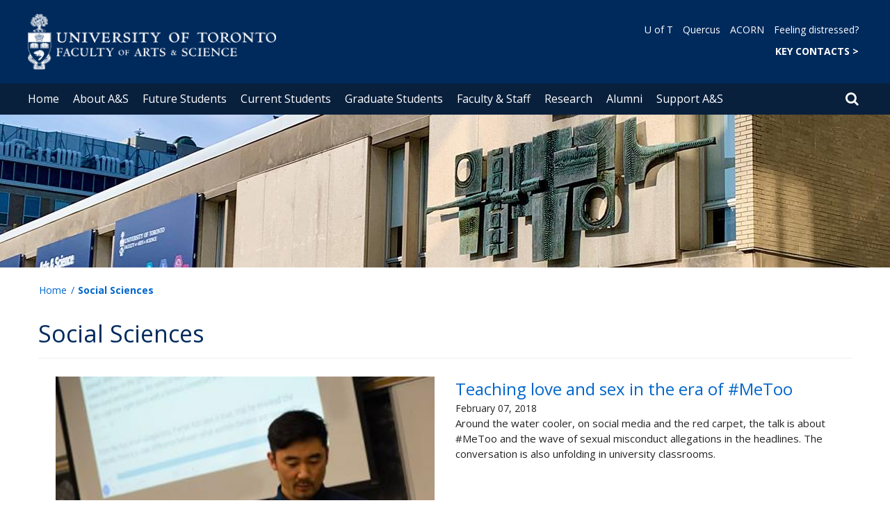

--- FILE ---
content_type: text/html; charset=utf-8
request_url: https://www.artsci.utoronto.ca/news-tag/social-sciences?page=10
body_size: 89166
content:
<!DOCTYPE html>
<html lang="en">
    <head profile="http://www.w3.org/1999/xhtml/vocab">
        <meta http-equiv="content-type" content="text/html; charset=UTF-8">
        <meta charset="utf-8">
        <meta http-equiv="X-UA-Compatible" content="IE=edge">
        <meta name="viewport" content="width=device-width, initial-scale=1">
        <!-- The above 3 meta tags *must* come first in the head; any other head content must come *after* these tags -->
                

        <!--[if IE]><![endif]-->
<meta http-equiv="Content-Type" content="text/html; charset=utf-8" />
<script src="https://www.google.com/recaptcha/api.js?hl=en" async="async" defer="defer"></script>
<link rel="shortcut icon" href="https://www.artsci.utoronto.ca/sites/default/files/favicon_0.ico" type="image/vnd.microsoft.icon" />
<meta name="generator" content="Drupal 7 (https://www.drupal.org)" />
<link rel="canonical" href="https://www.artsci.utoronto.ca/news-tag/social-sciences" />
<link rel="shortlink" href="https://www.artsci.utoronto.ca/taxonomy/term/243" />
<meta property="og:site_name" content="Faculty of Arts &amp; Science" />
<meta property="og:type" content="article" />
<meta property="og:url" content="https://www.artsci.utoronto.ca/news-tag/social-sciences" />
<meta property="og:title" content="Social Sciences" />
<meta name="twitter:card" content="summary" />
<meta name="twitter:url" content="https://www.artsci.utoronto.ca/news-tag/social-sciences" />
<meta name="twitter:title" content="Social Sciences" />
        <title>Social Sciences | Page 11 | Faculty of Arts & Science</title>
        <link type="text/css" rel="stylesheet" href="https://maxcdn.bootstrapcdn.com/font-awesome/4.6.1/css/font-awesome.min.css" media="all" />
<link type="text/css" rel="stylesheet" href="//cdn.datatables.net/1.10.12/css/jquery.dataTables.min.css" media="all" />
<link type="text/css" rel="stylesheet" href="/sites/default/files/advagg_css/css__BJ6Ou6QsBRtnFTmxaakamOIS8n4QswDP2XnnZ1sxtaM__NBuvkP6eInGIkb1aJvUHx5PX79XApuxBDkk_77W5tYk__o4Vf8rtZRNR-akHbzbDrvv2VvdWU8Lf_drXfEmQmeg0.css" media="all" />
<link type="text/css" rel="stylesheet" href="/sites/default/files/advagg_css/css__a8HQ6nx6IGk_tu2sN8TbPeCMYXPLv1r6ZoDg0TUd4kQ__eEo9oefQJ9wpmJgAknwldaiJcL1ko2K0sAZ_pOLpWV4__o4Vf8rtZRNR-akHbzbDrvv2VvdWU8Lf_drXfEmQmeg0.css" media="all" />
<link type="text/css" rel="stylesheet" href="/sites/default/files/advagg_css/css__M9FyZFDHd_81Q_QM6073koSsXTGuLfGgyfySfMXp0C0__SjppLYbDnZSX22eqPfbETbwsQIgGKciPbKizb8QUn7U__o4Vf8rtZRNR-akHbzbDrvv2VvdWU8Lf_drXfEmQmeg0.css" media="all" />
<link type="text/css" rel="stylesheet" href="/sites/default/files/advagg_css/css__M4Q8FYGmqSyhGuGUXpP5j2LOUrMo3-tuEu42XbEys58__PQI_gAwdZNa0RrCAokWBB_bp9on-WfZwnqgJvmNIhGA__o4Vf8rtZRNR-akHbzbDrvv2VvdWU8Lf_drXfEmQmeg0.css" media="all" />
<link type="text/css" rel="stylesheet" href="https://fonts.googleapis.com/css?family=Open+Sans:400,600,700,800,400italic|Open+Sans+Condensed:700" media="all" />

<!--[if lte IE 7]>
<link type="text/css" rel="stylesheet" href="/sites/default/files/advagg_css/css__6T9x9PkQ5JoxRG0BHzRhMWf1BSJ4oOMseMK_0YacWdQ__E0uVA9ni7jmtbj1bYyAGwVVZpNIa1hsOarRX047FDB8__o4Vf8rtZRNR-akHbzbDrvv2VvdWU8Lf_drXfEmQmeg0.css" media="all" />
<![endif]-->

<!--[if IE 6]>
<link type="text/css" rel="stylesheet" href="/sites/default/files/advagg_css/css__ohGhAEYSMfzdoDge70E7lkObZNj6WCPdqPW03VzFVgA__Qq4lWATsx8Z1FlmVAC_tjUxfYSeozM5-VXzosDsbNxc__o4Vf8rtZRNR-akHbzbDrvv2VvdWU8Lf_drXfEmQmeg0.css" media="all" />
<![endif]-->
        <script type="text/javascript" src="//code.jquery.com/jquery-2.1.4.min.js"></script>
<script type="text/javascript">
<!--//--><![CDATA[//><!--
window.jQuery || document.write("<script src='/profiles/uoft_profile/modules/jquery_update/replace/jquery/2.1/jquery.min.js'>\x3C/script>")
//--><!]]>
</script>
<script type="text/javascript" src="//cdn.datatables.net/1.10.12/js/jquery.dataTables.min.js"></script>
<script type="text/javascript" src="/sites/default/files/advagg_js/js__DmyTycaDNo3jWM-rHxfZd-ZeV6dcHaLgxXGWDTtOuvc__SRZGOl04HdQEcfRUuiX5Tse-a5dzCt3O0ZYChlGbfyg__o4Vf8rtZRNR-akHbzbDrvv2VvdWU8Lf_drXfEmQmeg0.js" defer="defer"></script>
<script type="text/javascript" src="/sites/default/files/advagg_js/js__ZyeOaiFuDejQQbhUV7yg7atYZnj4WLfH77o0scv4068__jeShjS1-sEwOx4dbB-NSBsCnxWfNslS1Nkgx4CZngGA__o4Vf8rtZRNR-akHbzbDrvv2VvdWU8Lf_drXfEmQmeg0.js"></script>
<script type="text/javascript" src="/sites/default/files/advagg_js/js__iyfjdFtjkmLYFESeaKTOIG0GXJBKqWXHoGAAdsEWMtU__rFvI742fTngLQYYa0A-5OQY31VP84KnhbZvhJwCXE5w__o4Vf8rtZRNR-akHbzbDrvv2VvdWU8Lf_drXfEmQmeg0.js"></script>
<script type="text/javascript">
<!--//--><![CDATA[//><!--
jQuery.extend(Drupal.settings, {"basePath":"\/","pathPrefix":"","setHasJsCookie":0,"ajaxPageState":{"theme":"roleat","theme_token":"B8eQ1i_2vE82lcgG3-81Z7xv_pEhnFOBe-Rmg5zgFQM"},"better_exposed_filters":{"views":{"lists_of_contents_on_taxonomy_term_page":{"displays":{"block":{"filters":[]}}}}},"extlink":{"extTarget":"_blank","extClass":"ext","extLabel":"(link is external)","extImgClass":0,"extIconPlacement":0,"extSubdomains":0,"extExclude":"","extInclude":"","extCssExclude":".update","extCssExplicit":"","extAlert":0,"extAlertText":"This link will take you to an external web site.","mailtoClass":0,"mailtoLabel":"(link sends e-mail)"},"login_destination":{"enabled":true},"urlIsAjaxTrusted":{"\/news-tag\/social-sciences?destination=taxonomy\/term\/243%3Fpage%3D10":true}});
//--><!]]>
</script>
    </head>

    <body class="html not-front not-logged-in no-sidebars page-taxonomy page-taxonomy-term page-taxonomy-term- page-taxonomy-term-243            onePoint-chrome " >

        <div id="skip-link">
            <a href="#main-content" class="element-invisible element-focusable">Skip to main content</a>
        </div>
          <div class="region region-page-top">
    <noscript aria-hidden="true"><iframe src="https://www.googletagmanager.com/ns.html?id=GTM-K8MCQHB" height="0" width="0" style="display:none;visibility:hidden"></iframe></noscript>
  </div>
        <div id="page" class="page">
  <div id="header">
    <div class="container-fluid header-top">
      <div class="wrapper">
        <div class="row">
          <div class="col-md-8">
            <div class="logo logo-desktop">
                              <a href="/" title="University of Toronto Faculty of Arts and Science Home" rel="home">
                  <img src="/sites/www.artsci.utoronto.ca/files/faculty-artsandscience_white.png" alt="" role="presentation" />
                  <span class="element-invisible">University of Toronto Faculty of Arts and Science Home</span>
                </a>
                          </div>
            <div class="logo logo-mobile">
                              <a href="/" title="University of Toronto Faculty of Arts and Science Home" rel="home">
                  <img class="faculty-logo" src="/sites/www.artsci.utoronto.ca/files/faculty-artsandscience_white.png" alt="" role="presentation" />
                  <span class="element-invisible">University of Toronto Faculty of Arts and Science Home</span>
                </a>
                          </div>
          </div>
          <div class="col-md-4">
            <div class="navRight">
              <div class="quickLinks">
                                    <div class="region region-universal-navigation-blk">
    <div id="block-accessible-mega-menu-menu-universal-navigation" class="block block-accessible-mega-menu">

    <h2>Universal Navigation</h2>
  
  <div class="content">
    <nav role="navigation" aria-label="Quick Navigation To External Links"><ul class="accessible-megamenu"><li class="first leaf accessible-megamenu-top-nav-item"><a href="https://www.utoronto.ca/" target="_blank">U of T</a></li>
<li class="leaf accessible-megamenu-top-nav-item"><a href="https://q.utoronto.ca" target="_blank">Quercus</a></li>
<li class="leaf accessible-megamenu-top-nav-item"><a href="https://acorn.utoronto.ca" target="_blank">ACORN</a></li>
<li class="last leaf accessible-megamenu-top-nav-item"><a href="https://studentlife.utoronto.ca/task/support-when-you-feel-distressed/" target="_blank">Feeling distressed?</a></li>
</ul></nav>  </div>
</div>
<div id="block-accessible-mega-menu-menu-universal-navigation2" class="block block-accessible-mega-menu">

    <h2>Universal Navigation2</h2>
  
  <div class="content">
    <nav><ul class="accessible-megamenu"><li class="first last leaf accessible-megamenu-top-nav-item"><a href="https://www.artsci.utoronto.ca/about/office-dean/key-contacts" title="FACULTY OF ARTS &amp; SCIENCE" style="font-weight:bold;">KEY CONTACTS &gt;</a></li>
</ul></nav>  </div>
</div>
  </div>
                              </div>
            </div>
          </div>
        </div>
      </div>
    </div>
    <div class="container-fluid header-top-menu">
      <div class="wrapper">
        <div class="col col100">
            <div class="region region-header">
    <div id="block-accessible-mega-menu-main-menu" class="block block-accessible-mega-menu">

    <h2 class="element-invisible">Main menu</h2>
  
  <div class="content">
    <nav role="navigation" aria-label="Primary Navigation"><ul class="accessible-megamenu"><li class="first leaf accessible-megamenu-top-nav-item"><a href="/" class="parent">Home</a></li>
<li class="expanded accessible-megamenu-top-nav-item"><a href="/about">About A&amp;S</a><div class="accessible-megamenu-panel"><nav><ul class="accessible-megamenu-panel-group"><li class="first expanded"><a href="/about/office-dean">Office of the Dean</a><nav><ul><li class="first leaf"><a href="https://www.artsci.utoronto.ca/about/office-dean/leadership-team/acting-dean-faculty-arts-science">Interim Dean Stephen Wright</a></li>
<li class="leaf"><a href="/about/office-dean/leadership-team">Leadership Team</a></li>
<li class="leaf"><a href="/about/office-dean/key-contacts">Key Contacts</a></li>
<li class="leaf"><a href="/about/office-dean/international-relations">International Relations</a></li>
<li class="last leaf"><a href="/about/office-dean/equitable-inclusive-community-consultations">Equitable &amp; Inclusive Community Consultations</a></li>
</ul></nav></li>
<li class="expanded"><a href="/about/glance">At a Glance</a><nav><ul><li class="first leaf"><a href="/together">A&amp;S Together</a></li>
<li class="leaf"><a href="/about/glance/academic-units">Academic Units</a></li>
<li class="leaf"><a href="/about/glance/numbers">By the Numbers</a></li>
<li class="collapsed"><a href="/about/glance/new-faculty">New Faculty</a></li>
<li class="leaf"><a href="/news">Recent News</a></li>
<li class="last leaf"><a href="/events">Upcoming Events</a></li>
</ul></nav></li>
<li class="expanded"><a href="/about/faculty-governance">Faculty Governance</a><nav><ul><li class="first leaf"><a href="/about/governance/arts-science-council-elections">Arts &amp; Science Council Elections</a></li>
<li class="leaf"><a href="/about/governance/arts-science-council-meetings">Arts &amp; Science Council Meetings</a></li>
<li class="leaf"><a href="/about/governance/appeals-standing-admissions-committees">Appeals, Standing &amp; Admissions Committees</a></li>
<li class="last leaf"><a href="/about/faculty-governance/curriculum-committees">Curriculum Committees</a></li>
</ul></nav></li>
<li class="last expanded"><a href="/about/strategic-overview">Strategic Overview</a><nav><ul><li class="first collapsed"><a href="/about/strategic-overview/academic-plan-2020-2025">Academic Plan 2020-2025</a></li>
<li class="collapsed"><a href="/about/strategic-overview/digital-learning">Digital Learning</a></li>
<li class="leaf"><a href="/about/strategic-overview/experiential-learning">Experiential Learning</a></li>
<li class="collapsed"><a href="/about/strategic-overview/indigenous-learning-knowledge">Indigenous Learning &amp; Knowledge</a></li>
<li class="leaf"><a href="/about/strategic-overview/mental-health-wellness">Mental Health &amp; Wellness</a></li>
<li class="last leaf"><a href="https://www.artsci.utoronto.ca/research/research-impact">Research Impact</a></li>
</ul></nav></li>
</ul></nav></div></li>
<li class="expanded accessible-megamenu-top-nav-item"><a href="/future">Future Students</a><div class="accessible-megamenu-panel"><nav><ul class="accessible-megamenu-panel-group"><li class="first expanded"><a href="/future/student-experience">Student Experience</a><nav><ul><li class="first leaf"><a href="/future/student-experience/life-campus">Life on Campus</a></li>
<li class="expanded"><a href="/future/student-experience/college-system">The College System</a><nav><ul><li class="first leaf"><a href="/future/student-experience/college-system/about-colleges">About the Colleges</a></li>
<li class="leaf"><a href="/future/student-experience/college-system/membership-process">Membership Process</a></li>
<li class="last leaf"><a href="/future/student-experience/college-system/college-residence">College Residence</a></li>
</ul></nav></li>
<li class="leaf"><a href="/future/student-experience/opportunities-outside-classroom">Opportunities Outside the Classroom</a></li>
<li class="leaf"><a href="/future/student-experience/networking-careers">Networking &amp; Careers</a></li>
<li class="last leaf"><a href="/future/student-experience/support-services">Support Services</a></li>
</ul></nav></li>
<li class="expanded"><a href="/future/academic-opportunities">Academic Opportunities</a><nav><ul><li class="first leaf"><a href="/future/academic-opportunities/explore-our-programs">Explore our Programs</a></li>
<li class="leaf"><a href="/future/academic-opportunities/arrive-ready-u-t">Arrive Ready for U of T</a></li>
<li class="collapsed"><a href="/future/academic-opportunities/first-year-opportunities">First-Year Opportunities</a></li>
<li class="leaf"><a href="/future/academic-opportunities/international-indigenous-opportunities">International &amp; Indigenous Opportunities</a></li>
<li class="leaf"><a href="/future/academic-opportunities/research-opportunities">Research Opportunities</a></li>
<li class="leaf"><a href="/future/academic-opportunities/your-studies">Your Studies Year by Year</a></li>
<li class="last leaf"><a href="/future/academic-opportunities/pre-university-programs">Pre-University Programs</a></li>
</ul></nav></li>
<li class="expanded"><a href="/future/ready-apply">Ready to Apply?</a><nav><ul><li class="first collapsed"><a href="/future/ready-apply/how-apply">How to Apply</a></li>
<li class="collapsed"><a href="/future/ready-apply/admission-categories">Admission Categories</a></li>
<li class="collapsed"><a href="/future/ready-apply/admission-requirements">Admission Requirements</a></li>
<li class="leaf"><a href="/future/ready-apply/awards-scholarships">Awards &amp; Scholarships</a></li>
<li class="leaf"><a href="/future/ready-apply/tuition-fees-financial-aid">Tuition, Fees &amp; Financial Aid</a></li>
<li class="leaf"><a href="/future/ready-apply/important-deadlines">Important Deadlines</a></li>
<li class="last leaf"><a href="/future/ready-apply/faqs">FAQs</a></li>
</ul></nav></li>
<li class="expanded"><a href="/future/already-applied">Already Applied?</a><nav><ul><li class="first leaf"><a href="/future/already-applied/admission-decisions">Admission Decisions</a></li>
<li class="leaf"><a href="https://www.artsci.utoronto.ca/admitted-students">Admitted Students</a></li>
<li class="leaf"><a href="https://newstudentguide.artsci.utoronto.ca/">Plan Your Studies in First Year</a></li>
<li class="last leaf"><a href="/future/already-applied/transfer-credit">Transfer Credit</a></li>
</ul></nav></li>
<li class="last expanded"><a href="/future/contact-us">Connect with Us</a><nav><ul><li class="first leaf"><a href="/future/contact-us/events-campus-tours">Events &amp; Campus Tours</a></li>
<li class="leaf"><a href="/future/contact-us/counsellor-resources">Counsellor Resources</a></li>
<li class="leaf"><a href="/future/contact-us/high-school-workshops">High School Workshops</a></li>
<li class="last leaf"><a href="/future/contact-us/meet-our-recruiters">Meet our Recruiters</a></li>
</ul></nav></li>
</ul></nav></div></li>
<li class="expanded accessible-megamenu-top-nav-item"><a href="/current">Current Students</a><div class="accessible-megamenu-panel"><nav><ul class="accessible-megamenu-panel-group"><li class="first expanded"><a href="/current/academic-advising-and-support">Academic Advising and Support</a><nav><ul><li class="first leaf"><a href="/current/academic-advising-and-support/college-registrars-offices">College Registrars&#039; Offices</a></li>
<li class="leaf"><a href="/current/academic-advising-and-support/office-faculty-registrar">Office of the Faculty Registrar</a></li>
<li class="leaf"><a href="/current/academic-advising-and-support/english-language-learning">English Language Learning</a></li>
<li class="collapsed"><a href="/current/academic-advising-and-support/academic-integrity">Academic Integrity</a></li>
<li class="leaf"><a href="/current/academic-advising-and-support/online-resources-students">Online Resources for Students</a></li>
<li class="leaf"><a href="https://sidneysmithcommons.artsci.utoronto.ca/resources/services-resources/">Services &amp; Resources</a></li>
<li class="last leaf"><a href="/current/academic-advising-and-support/resources-parents-families">Resources for Parents &amp; Families</a></li>
</ul></nav></li>
<li class="expanded"><a href="/current/academics">Academics</a><nav><ul><li class="first leaf"><a href="https://artsci.calendar.utoronto.ca/">Academic Calendar</a></li>
<li class="leaf"><a href="/current/academics/course-planning">Course Planning</a></li>
<li class="leaf"><a href="/current/academics/course-enrolment">Course Enrolment</a></li>
<li class="leaf"><a href="https://sidneysmithcommons.artsci.utoronto.ca/program/">Program Toolkit</a></li>
<li class="leaf"><a href="/current/academics/learning-communities">Learning Communities</a></li>
<li class="leaf"><a href="/current/academics/creditno-credit-late-withdrawal">Credit/No Credit &amp; Late Withdrawal</a></li>
<li class="leaf"><a href="/current/academics/attendance-status">Attendance Status</a></li>
<li class="last leaf"><a href="/current/academics/delayed-arrivals-absences">Delayed Arrivals &amp; Absences</a></li>
</ul></nav></li>
<li class="expanded"><a href="/current/experiential-learning">Experiential Learning</a><nav><ul><li class="first collapsed"><a href="/current/experiential-learning/internships">Internship Opportunities</a></li>
<li class="collapsed"><a href="/current/experiential-learning/research-opportunities">Research Opportunities</a></li>
<li class="collapsed"><a href="/current/experiential-learning/international-opportunities">International Opportunities</a></li>
<li class="collapsed"><a href="/current/experiential-learning/course-based-experiential-learning">Course-Based Experiential Learning </a></li>
<li class="leaf"><a href="/current/experiential-learning/indigenous">Indigenous Opportunities</a></li>
<li class="last leaf"><a href="/current/experiential-learning/backpack-2-briefcase">backpack 2 Briefcase</a></li>
</ul></nav></li>
<li class="expanded"><a href="/current/faculty-registrar">Faculty Registrar Services and Support</a><nav><ul><li class="first leaf"><a href="/current/faculty-registrar/faculty-registrar-services">Faculty Registrar Services</a></li>
<li class="leaf"><a href="/current/faculty-registrar/petitions">Petitions &amp; Appeals</a></li>
<li class="leaf"><a href="/current/faculty-registrar/transfer-credit">Transfer Credit</a></li>
<li class="collapsed"><a href="/current/faculty-registrar/final-exams">Final Exams</a></li>
<li class="leaf"><a href="/current/faculty-registrar/awards-scholarships">Awards &amp; Scholarships</a></li>
<li class="leaf"><a href="/current/faculty-registrar/fees-refunds">Fees &amp; Refunds</a></li>
<li class="collapsed"><a href="/current/faculty-registrar/graduation">Graduation</a></li>
<li class="leaf"><a href="/current/faculty-registrar/re-registration-faculty">Re-Registration in the Faculty</a></li>
<li class="last leaf"><a href="/current/faculty-registrar/academic-standing">Academic Standing</a></li>
</ul></nav></li>
<li class="last expanded"><a href="/current/dates-deadlines">Dates &amp; Deadlines</a><nav><ul><li class="first leaf"><a href="/current/dates-deadlines/academic-dates">Academic Dates &amp; Deadlines</a></li>
<li class="last leaf"><a href="https://registrar.utoronto.ca/fees-payments/tuition-fee-schedules/">Fees and Refund Schedule</a></li>
</ul></nav></li>
</ul></nav></div></li>
<li class="expanded accessible-megamenu-top-nav-item"><a href="/graduate">Graduate Students</a><div class="accessible-megamenu-panel"><nav><ul class="accessible-megamenu-panel-group"><li class="first expanded"><a href="/graduate/programs-admissions">Admissions</a><nav><ul><li class="first leaf"><a href="https://admissions.sgs.utoronto.ca/apply/">Apply Online</a></li>
<li class="leaf"><a href="https://sgs.calendar.utoronto.ca/" target="_blank">Graduate Calendar</a></li>
<li class="leaf"><a href="https://www.sgs.utoronto.ca/admissions/graduate-fees/">Graduate Fees</a></li>
<li class="leaf"><a href="/graduate/programs-admissions/graduate-programs">Graduate Programs</a></li>
<li class="last leaf"><a href="https://www.sgs.utoronto.ca" target="_blank">School of Graduate Studies</a></li>
</ul></nav></li>
<li class="expanded"><a href="/graduate/graduate-funding">Graduate Funding in A&amp;S</a><nav><ul><li class="first leaf"><a href="/graduate/graduate-funding/how-graduate-funding-works">How Graduate Funding Works</a></li>
<li class="leaf"><a href="/graduate/graduate-funding/graduate-awards-scholarships">A&amp;S Graduate Awards &amp; Scholarships</a></li>
<li class="last expanded"><a href="/graduate/graduate-funding/covid-19-mitigation-graduate-students">COVID-19 Mitigation for A&amp;S Graduate Students</a><nav><ul><li class="first leaf"><a href="/graduate/graduate-funding/covid-19-mitigation-graduate-students/covid-19-program-completion-award">A&amp;S COVID-19 Program Completion Award</a></li>
<li class="last leaf"><a href="/graduate/graduate-funding/covid-19-mitigation-graduate-students/sgs-tuition-fee-exemption">SGS Tuition Fee Exemption</a></li>
</ul></nav></li>
</ul></nav></li>
<li class="last expanded"><a href="/graduate/professional-development">Graduate Professional Development</a><nav><ul><li class="first collapsed"><a href="/graduate/professional-development/resources">Professional Development Resources</a></li>
<li class="last leaf"><a href="/graduate/professional-development/postdoctoral-fellowships">Postdoctoral Fellowships</a></li>
</ul></nav></li>
</ul></nav></div></li>
<li class="expanded accessible-megamenu-top-nav-item"><a href="/faculty-staff">Faculty &amp; Staff</a><div class="accessible-megamenu-panel"><nav><ul class="accessible-megamenu-panel-group"><li class="first expanded"><a href="/faculty-staff/general-resources">General Resources</a><nav><ul><li class="first leaf"><a href="https://utoronto.sharepoint.com/sites/ArtSci-ASDO-BRI/SitePages/Home.aspx">A&amp;S Budget Model</a></li>
<li class="leaf"><a href="https://utoronto.sharepoint.com/sites/ArtSci-ASDO/Decanal%20Memos/Forms/AllItems.aspx">CPAD Memos</a></li>
<li class="collapsed"><a href="/faculty-staff/general-resources/faculty-development">Faculty Development</a></li>
<li class="leaf"><a href="/faculty-staff/general-resources/health-safety">Health &amp; Safety</a></li>
<li class="leaf"><a href="/faculty-staff/general-resources/mental-health">Mental Health Resources</a></li>
<li class="leaf"><a href="/faculty-staff/general-resources/staff-awards">Staff Awards</a></li>
<li class="last leaf"><a href="https://utoronto.sharepoint.com/sites/ArtSci-ASDO-Reviews/">Unit-Level Reviews</a></li>
</ul></nav></li>
<li class="expanded"><a href="/faculty-staff/research-supports-services">Research Supports &amp; Services</a><nav><ul><li class="first leaf"><a href="/faculty-staff/research-supports-services/awards-nominations">Awards &amp; Nominations</a></li>
<li class="collapsed"><a href="/faculty-staff/research-supports-services/find-funding">Find Funding</a></li>
<li class="leaf"><a href="/faculty-staff/research-supports-services/proposal-development">Proposal Development</a></li>
<li class="leaf"><a href="/faculty-staff/research-supports-services/research-resources">Research Resources</a></li>
<li class="last leaf"><a href="/faculty-staff/research-supports-services/grant-review-deadlines">Grant Review Deadlines</a></li>
</ul></nav></li>
<li class="last expanded"><a href="/faculty-staff/teaching">Teaching in A&amp;S</a><nav><ul><li class="first leaf"><a href="/faculty-staff/teaching/academic-handbook">Academic Handbook</a></li>
<li class="leaf"><a href="/faculty-staff/teaching/academic-integrity-resources">Academic Integrity Resources</a></li>
<li class="leaf"><a href="/faculty-staff/teaching/events-workshops">Events &amp; Workshops</a></li>
<li class="expanded"><a href="/faculty-staff/teaching/experiential-learning">Experiential Learning</a><nav><ul><li class="first leaf"><a href="/faculty-staff/teaching/experiential-learning/arts-science-internship-program">Arts &amp; Science Internship Program</a></li>
<li class="collapsed"><a href="/faculty-staff/teaching/experiential-learning/curriculum-integrated-experiential-learning">Curriculum-Integrated Experiential Learning</a></li>
<li class="collapsed"><a href="/faculty-staff/teaching/experiential-learning/international-indigenous-opportunities">International &amp; Indigenous Opportunities</a></li>
<li class="collapsed"><a href="/faculty-staff/teaching/experiential-learning/supports">Supports</a></li>
<li class="collapsed"><a href="/faculty-staff/teaching/experiential-learning/undergraduate-research-programs">Undergraduate Research Programs</a></li>
<li class="last leaf"><a href="/faculty-staff/teaching/experiential-learning/contact-us">Contact Us</a></li>
</ul></nav></li>
<li class="collapsed"><a href="/faculty-staff/teaching/funding-opportunities-initiatives">Funding Opportunities &amp; Initiatives</a></li>
<li class="leaf"><a href="/faculty-staff/teaching/instructor-unit-consultations">Instructor &amp; Unit Consultations</a></li>
<li class="leaf"><a href="/faculty-staff/teaching/supporting-your-students">Supporting Your Students</a></li>
<li class="leaf"><a href="/faculty-staff/teaching/teaching-awards">Teaching Awards</a></li>
<li class="collapsed"><a href="/faculty-staff/teaching/teaching-technology">Teaching Technology &amp; Services</a></li>
<li class="last leaf"><a href="/faculty-staff/teaching/writing-integrated-teaching">Writing-Integrated Teaching</a></li>
</ul></nav></li>
</ul></nav></div></li>
<li class="expanded accessible-megamenu-top-nav-item"><a href="/research">Research</a><div class="accessible-megamenu-panel"><nav><ul class="accessible-megamenu-panel-group"><li class="first leaf"><a href="/research/arts-science-strategic-research-plan">Arts &amp; Science Strategic Research Plan</a></li>
<li class="leaf"><a href="/research/research-impact">Research Impact</a></li>
<li class="last leaf"><a href="/research/research-report-2024-25">Research Report 2024–25</a></li>
</ul></nav></div></li>
<li class="expanded accessible-megamenu-top-nav-item"><a href="/alumni">Alumni</a><div class="accessible-megamenu-panel"><nav><ul class="accessible-megamenu-panel-group"><li class="first expanded"><a href="/alumni/events">Events</a><nav><ul><li class="first leaf"><a href="/alumni/events/backpack-2-briefcase">backpack 2 Briefcase</a></li>
<li class="last leaf"><a href="/alumni/events/convocation">2025 Convocation</a></li>
</ul></nav></li>
<li class="last expanded"><a href="/alumni/get-involved">Get Involved</a><nav><ul><li class="first leaf"><a href="/alumni/get-involved/alumni-ambassadors-abroad">Alumni Ambassadors Abroad</a></li>
<li class="collapsed"><a href="/alumni/get-involved/puzzles">Alumni &amp; Friends Puzzles</a></li>
<li class="leaf"><a href="/alumni/get-involved/alumni-news-stories">Alumni News &amp; Stories</a></li>
<li class="leaf"><a href="/alumni/get-involved/alumni-recruitment-ambassador-program">Alumni Recruitment Ambassador Program</a></li>
<li class="leaf"><a href="/alumni/get-involved/job-shadowing">Job Shadowing</a></li>
<li class="leaf"><a href="/alumni/get-involved/mentorship-programs">Mentorship Programs</a></li>
<li class="last leaf"><a href="/alumni/get-involved/additional-opportunities">Additional Opportunities</a></li>
</ul></nav></li>
</ul></nav></div></li>
<li class="last expanded accessible-megamenu-top-nav-item"><a href="/support">Support A&amp;S</a><div class="accessible-megamenu-panel"><nav><ul class="accessible-megamenu-panel-group"><li class="first expanded"><a href="/support/our-priorities">Our Priorities</a><nav><ul><li class="first leaf"><a href="/support/our-priorities/build-better-future">Build A Better Future</a></li>
<li class="leaf"><a href="/support/our-priorities/drive-scientific-discovery">Drive Scientific Discovery</a></li>
<li class="last leaf"><a href="/support/our-priorities/support-student-success">Support Student Success</a></li>
</ul></nav></li>
<li class="last expanded"><a href="/support/ways-give">Ways to Give</a><nav><ul><li class="first leaf"><a href="/support/ways-give/gift-planning">Gift Planning</a></li>
<li class="last leaf"><a href="/support/ways-give/staff-faculty-campaign">Staff &amp; Faculty Campaign</a></li>
</ul></nav></li>
</ul></nav></div></li>
</ul></nav>  </div>
</div>
  </div>
          <div class="small-header-icon-holder">
            <div class="small-header-icons" id="big-header-icon-search">
                <a href="/search">
                  <span class="element-invisible">Search page</span>
                  <span class="fa fa-search"></span>
                </a>
            </div>
          </div>
          <!--          -->          <!--            <div id="small-screen-search-container">-->
          <!--            <div id="search-block-form">-->
          <!--            </div>-->
          <!--          -->
                      <nav class="small-header navbar small-screen">
              <div class="small-header-icon-holder">
                <div class="small-header-icons" id="small-header-icon-search">
                  <a href="/search">
                    <span class="element-invisible">Search page</span>
                    <span class="fa fa-search"></span>
                  </a>
                </div>
                <div class="small-header-icons" id="small-header-icon-nav">
                  <span class="fa fa-navicon"></span>
                </div>
              </div>
              <div class="small-header-nav-dropdown">
                <div id="small-screen-search-container">
                </div>
                  <div class="region region-small-header">
    <div id="block-system-main-menu" class="block block-system block-menu">

    
  <div class="content">
    <ul class="menu clearfix small-screen"><li class="first leaf"><a href="/" class="parent">Home</a></li>
<li class="expanded"><a href="/about">About A&amp;S</a><ul class="menu clearfix small-screen"><li class="first expanded"><a href="/about/office-dean">Office of the Dean</a><ul class="menu clearfix small-screen"><li class="first leaf"><a href="https://www.artsci.utoronto.ca/about/office-dean/leadership-team/acting-dean-faculty-arts-science">Interim Dean Stephen Wright</a></li>
<li class="leaf"><a href="/about/office-dean/leadership-team">Leadership Team</a></li>
<li class="leaf"><a href="/about/office-dean/key-contacts">Key Contacts</a></li>
<li class="leaf"><a href="/about/office-dean/international-relations">International Relations</a></li>
<li class="last leaf"><a href="/about/office-dean/equitable-inclusive-community-consultations">Equitable &amp; Inclusive Community Consultations</a></li>
</ul></li>
<li class="expanded"><a href="/about/glance">At a Glance</a><ul class="menu clearfix small-screen"><li class="first leaf"><a href="/together">A&amp;S Together</a></li>
<li class="leaf"><a href="/about/glance/academic-units">Academic Units</a></li>
<li class="leaf"><a href="/about/glance/numbers">By the Numbers</a></li>
<li class="collapsed"><a href="/about/glance/new-faculty">New Faculty</a></li>
<li class="leaf"><a href="/news">Recent News</a></li>
<li class="last leaf"><a href="/events">Upcoming Events</a></li>
</ul></li>
<li class="expanded"><a href="/about/faculty-governance">Faculty Governance</a><ul class="menu clearfix small-screen"><li class="first leaf"><a href="/about/governance/arts-science-council-elections">Arts &amp; Science Council Elections</a></li>
<li class="leaf"><a href="/about/governance/arts-science-council-meetings">Arts &amp; Science Council Meetings</a></li>
<li class="leaf"><a href="/about/governance/appeals-standing-admissions-committees">Appeals, Standing &amp; Admissions Committees</a></li>
<li class="last leaf"><a href="/about/faculty-governance/curriculum-committees">Curriculum Committees</a></li>
</ul></li>
<li class="last expanded"><a href="/about/strategic-overview">Strategic Overview</a><ul class="menu clearfix small-screen"><li class="first collapsed"><a href="/about/strategic-overview/academic-plan-2020-2025">Academic Plan 2020-2025</a></li>
<li class="collapsed"><a href="/about/strategic-overview/digital-learning">Digital Learning</a></li>
<li class="leaf"><a href="/about/strategic-overview/experiential-learning">Experiential Learning</a></li>
<li class="collapsed"><a href="/about/strategic-overview/indigenous-learning-knowledge">Indigenous Learning &amp; Knowledge</a></li>
<li class="leaf"><a href="/about/strategic-overview/mental-health-wellness">Mental Health &amp; Wellness</a></li>
<li class="last leaf"><a href="https://www.artsci.utoronto.ca/research/research-impact">Research Impact</a></li>
</ul></li>
</ul></li>
<li class="expanded"><a href="/future">Future Students</a><ul class="menu clearfix small-screen"><li class="first expanded"><a href="/future/student-experience">Student Experience</a><ul class="menu clearfix small-screen"><li class="first leaf"><a href="/future/student-experience/life-campus">Life on Campus</a></li>
<li class="expanded"><a href="/future/student-experience/college-system">The College System</a><ul class="menu clearfix small-screen"><li class="first leaf"><a href="/future/student-experience/college-system/about-colleges">About the Colleges</a></li>
<li class="leaf"><a href="/future/student-experience/college-system/membership-process">Membership Process</a></li>
<li class="last leaf"><a href="/future/student-experience/college-system/college-residence">College Residence</a></li>
</ul></li>
<li class="leaf"><a href="/future/student-experience/opportunities-outside-classroom">Opportunities Outside the Classroom</a></li>
<li class="leaf"><a href="/future/student-experience/networking-careers">Networking &amp; Careers</a></li>
<li class="last leaf"><a href="/future/student-experience/support-services">Support Services</a></li>
</ul></li>
<li class="expanded"><a href="/future/academic-opportunities">Academic Opportunities</a><ul class="menu clearfix small-screen"><li class="first leaf"><a href="/future/academic-opportunities/explore-our-programs">Explore our Programs</a></li>
<li class="leaf"><a href="/future/academic-opportunities/arrive-ready-u-t">Arrive Ready for U of T</a></li>
<li class="collapsed"><a href="/future/academic-opportunities/first-year-opportunities">First-Year Opportunities</a></li>
<li class="leaf"><a href="/future/academic-opportunities/international-indigenous-opportunities">International &amp; Indigenous Opportunities</a></li>
<li class="leaf"><a href="/future/academic-opportunities/research-opportunities">Research Opportunities</a></li>
<li class="leaf"><a href="/future/academic-opportunities/your-studies">Your Studies Year by Year</a></li>
<li class="last leaf"><a href="/future/academic-opportunities/pre-university-programs">Pre-University Programs</a></li>
</ul></li>
<li class="expanded"><a href="/future/ready-apply">Ready to Apply?</a><ul class="menu clearfix small-screen"><li class="first collapsed"><a href="/future/ready-apply/how-apply">How to Apply</a></li>
<li class="collapsed"><a href="/future/ready-apply/admission-categories">Admission Categories</a></li>
<li class="collapsed"><a href="/future/ready-apply/admission-requirements">Admission Requirements</a></li>
<li class="leaf"><a href="/future/ready-apply/awards-scholarships">Awards &amp; Scholarships</a></li>
<li class="leaf"><a href="/future/ready-apply/tuition-fees-financial-aid">Tuition, Fees &amp; Financial Aid</a></li>
<li class="leaf"><a href="/future/ready-apply/important-deadlines">Important Deadlines</a></li>
<li class="last leaf"><a href="/future/ready-apply/faqs">FAQs</a></li>
</ul></li>
<li class="expanded"><a href="/future/already-applied">Already Applied?</a><ul class="menu clearfix small-screen"><li class="first leaf"><a href="/future/already-applied/admission-decisions">Admission Decisions</a></li>
<li class="leaf"><a href="https://www.artsci.utoronto.ca/admitted-students">Admitted Students</a></li>
<li class="leaf"><a href="https://newstudentguide.artsci.utoronto.ca/">Plan Your Studies in First Year</a></li>
<li class="last leaf"><a href="/future/already-applied/transfer-credit">Transfer Credit</a></li>
</ul></li>
<li class="last expanded"><a href="/future/contact-us">Connect with Us</a><ul class="menu clearfix small-screen"><li class="first leaf"><a href="/future/contact-us/events-campus-tours">Events &amp; Campus Tours</a></li>
<li class="leaf"><a href="/future/contact-us/counsellor-resources">Counsellor Resources</a></li>
<li class="leaf"><a href="/future/contact-us/high-school-workshops">High School Workshops</a></li>
<li class="last leaf"><a href="/future/contact-us/meet-our-recruiters">Meet our Recruiters</a></li>
</ul></li>
</ul></li>
<li class="expanded"><a href="/current">Current Students</a><ul class="menu clearfix small-screen"><li class="first expanded"><a href="/current/academic-advising-and-support">Academic Advising and Support</a><ul class="menu clearfix small-screen"><li class="first leaf"><a href="/current/academic-advising-and-support/college-registrars-offices">College Registrars&#039; Offices</a></li>
<li class="leaf"><a href="/current/academic-advising-and-support/office-faculty-registrar">Office of the Faculty Registrar</a></li>
<li class="leaf"><a href="/current/academic-advising-and-support/english-language-learning">English Language Learning</a></li>
<li class="collapsed"><a href="/current/academic-advising-and-support/academic-integrity">Academic Integrity</a></li>
<li class="leaf"><a href="/current/academic-advising-and-support/online-resources-students">Online Resources for Students</a></li>
<li class="leaf"><a href="https://sidneysmithcommons.artsci.utoronto.ca/resources/services-resources/">Services &amp; Resources</a></li>
<li class="last leaf"><a href="/current/academic-advising-and-support/resources-parents-families">Resources for Parents &amp; Families</a></li>
</ul></li>
<li class="expanded"><a href="/current/academics">Academics</a><ul class="menu clearfix small-screen"><li class="first leaf"><a href="https://artsci.calendar.utoronto.ca/">Academic Calendar</a></li>
<li class="leaf"><a href="/current/academics/course-planning">Course Planning</a></li>
<li class="leaf"><a href="/current/academics/course-enrolment">Course Enrolment</a></li>
<li class="leaf"><a href="https://sidneysmithcommons.artsci.utoronto.ca/program/">Program Toolkit</a></li>
<li class="leaf"><a href="/current/academics/learning-communities">Learning Communities</a></li>
<li class="leaf"><a href="/current/academics/creditno-credit-late-withdrawal">Credit/No Credit &amp; Late Withdrawal</a></li>
<li class="leaf"><a href="/current/academics/attendance-status">Attendance Status</a></li>
<li class="last leaf"><a href="/current/academics/delayed-arrivals-absences">Delayed Arrivals &amp; Absences</a></li>
</ul></li>
<li class="expanded"><a href="/current/experiential-learning">Experiential Learning</a><ul class="menu clearfix small-screen"><li class="first collapsed"><a href="/current/experiential-learning/internships">Internship Opportunities</a></li>
<li class="collapsed"><a href="/current/experiential-learning/research-opportunities">Research Opportunities</a></li>
<li class="collapsed"><a href="/current/experiential-learning/international-opportunities">International Opportunities</a></li>
<li class="collapsed"><a href="/current/experiential-learning/course-based-experiential-learning">Course-Based Experiential Learning </a></li>
<li class="leaf"><a href="/current/experiential-learning/indigenous">Indigenous Opportunities</a></li>
<li class="last leaf"><a href="/current/experiential-learning/backpack-2-briefcase">backpack 2 Briefcase</a></li>
</ul></li>
<li class="expanded"><a href="/current/faculty-registrar">Faculty Registrar Services and Support</a><ul class="menu clearfix small-screen"><li class="first leaf"><a href="/current/faculty-registrar/faculty-registrar-services">Faculty Registrar Services</a></li>
<li class="leaf"><a href="/current/faculty-registrar/petitions">Petitions &amp; Appeals</a></li>
<li class="leaf"><a href="/current/faculty-registrar/transfer-credit">Transfer Credit</a></li>
<li class="collapsed"><a href="/current/faculty-registrar/final-exams">Final Exams</a></li>
<li class="leaf"><a href="/current/faculty-registrar/awards-scholarships">Awards &amp; Scholarships</a></li>
<li class="leaf"><a href="/current/faculty-registrar/fees-refunds">Fees &amp; Refunds</a></li>
<li class="collapsed"><a href="/current/faculty-registrar/graduation">Graduation</a></li>
<li class="leaf"><a href="/current/faculty-registrar/re-registration-faculty">Re-Registration in the Faculty</a></li>
<li class="last leaf"><a href="/current/faculty-registrar/academic-standing">Academic Standing</a></li>
</ul></li>
<li class="last expanded"><a href="/current/dates-deadlines">Dates &amp; Deadlines</a><ul class="menu clearfix small-screen"><li class="first leaf"><a href="/current/dates-deadlines/academic-dates">Academic Dates &amp; Deadlines</a></li>
<li class="last leaf"><a href="https://registrar.utoronto.ca/fees-payments/tuition-fee-schedules/">Fees and Refund Schedule</a></li>
</ul></li>
</ul></li>
<li class="expanded"><a href="/graduate">Graduate Students</a><ul class="menu clearfix small-screen"><li class="first expanded"><a href="/graduate/programs-admissions">Admissions</a><ul class="menu clearfix small-screen"><li class="first leaf"><a href="https://admissions.sgs.utoronto.ca/apply/">Apply Online</a></li>
<li class="leaf"><a href="https://sgs.calendar.utoronto.ca/" target="_blank">Graduate Calendar</a></li>
<li class="leaf"><a href="https://www.sgs.utoronto.ca/admissions/graduate-fees/">Graduate Fees</a></li>
<li class="leaf"><a href="/graduate/programs-admissions/graduate-programs">Graduate Programs</a></li>
<li class="last leaf"><a href="https://www.sgs.utoronto.ca" target="_blank">School of Graduate Studies</a></li>
</ul></li>
<li class="expanded"><a href="/graduate/graduate-funding">Graduate Funding in A&amp;S</a><ul class="menu clearfix small-screen"><li class="first leaf"><a href="/graduate/graduate-funding/how-graduate-funding-works">How Graduate Funding Works</a></li>
<li class="leaf"><a href="/graduate/graduate-funding/graduate-awards-scholarships">A&amp;S Graduate Awards &amp; Scholarships</a></li>
<li class="last expanded"><a href="/graduate/graduate-funding/covid-19-mitigation-graduate-students">COVID-19 Mitigation for A&amp;S Graduate Students</a><ul class="menu clearfix small-screen"><li class="first leaf"><a href="/graduate/graduate-funding/covid-19-mitigation-graduate-students/covid-19-program-completion-award">A&amp;S COVID-19 Program Completion Award</a></li>
<li class="last leaf"><a href="/graduate/graduate-funding/covid-19-mitigation-graduate-students/sgs-tuition-fee-exemption">SGS Tuition Fee Exemption</a></li>
</ul></li>
</ul></li>
<li class="last expanded"><a href="/graduate/professional-development">Graduate Professional Development</a><ul class="menu clearfix small-screen"><li class="first collapsed"><a href="/graduate/professional-development/resources">Professional Development Resources</a></li>
<li class="last leaf"><a href="/graduate/professional-development/postdoctoral-fellowships">Postdoctoral Fellowships</a></li>
</ul></li>
</ul></li>
<li class="expanded"><a href="/faculty-staff">Faculty &amp; Staff</a><ul class="menu clearfix small-screen"><li class="first expanded"><a href="/faculty-staff/general-resources">General Resources</a><ul class="menu clearfix small-screen"><li class="first leaf"><a href="https://utoronto.sharepoint.com/sites/ArtSci-ASDO-BRI/SitePages/Home.aspx">A&amp;S Budget Model</a></li>
<li class="leaf"><a href="https://utoronto.sharepoint.com/sites/ArtSci-ASDO/Decanal%20Memos/Forms/AllItems.aspx">CPAD Memos</a></li>
<li class="collapsed"><a href="/faculty-staff/general-resources/faculty-development">Faculty Development</a></li>
<li class="leaf"><a href="/faculty-staff/general-resources/health-safety">Health &amp; Safety</a></li>
<li class="leaf"><a href="/faculty-staff/general-resources/mental-health">Mental Health Resources</a></li>
<li class="leaf"><a href="/faculty-staff/general-resources/staff-awards">Staff Awards</a></li>
<li class="last leaf"><a href="https://utoronto.sharepoint.com/sites/ArtSci-ASDO-Reviews/">Unit-Level Reviews</a></li>
</ul></li>
<li class="expanded"><a href="/faculty-staff/research-supports-services">Research Supports &amp; Services</a><ul class="menu clearfix small-screen"><li class="first leaf"><a href="/faculty-staff/research-supports-services/awards-nominations">Awards &amp; Nominations</a></li>
<li class="collapsed"><a href="/faculty-staff/research-supports-services/find-funding">Find Funding</a></li>
<li class="leaf"><a href="/faculty-staff/research-supports-services/proposal-development">Proposal Development</a></li>
<li class="leaf"><a href="/faculty-staff/research-supports-services/research-resources">Research Resources</a></li>
<li class="last leaf"><a href="/faculty-staff/research-supports-services/grant-review-deadlines">Grant Review Deadlines</a></li>
</ul></li>
<li class="last expanded"><a href="/faculty-staff/teaching">Teaching in A&amp;S</a><ul class="menu clearfix small-screen"><li class="first leaf"><a href="/faculty-staff/teaching/academic-handbook">Academic Handbook</a></li>
<li class="leaf"><a href="/faculty-staff/teaching/academic-integrity-resources">Academic Integrity Resources</a></li>
<li class="leaf"><a href="/faculty-staff/teaching/events-workshops">Events &amp; Workshops</a></li>
<li class="expanded"><a href="/faculty-staff/teaching/experiential-learning">Experiential Learning</a><ul class="menu clearfix small-screen"><li class="first leaf"><a href="/faculty-staff/teaching/experiential-learning/arts-science-internship-program">Arts &amp; Science Internship Program</a></li>
<li class="collapsed"><a href="/faculty-staff/teaching/experiential-learning/curriculum-integrated-experiential-learning">Curriculum-Integrated Experiential Learning</a></li>
<li class="collapsed"><a href="/faculty-staff/teaching/experiential-learning/international-indigenous-opportunities">International &amp; Indigenous Opportunities</a></li>
<li class="collapsed"><a href="/faculty-staff/teaching/experiential-learning/supports">Supports</a></li>
<li class="collapsed"><a href="/faculty-staff/teaching/experiential-learning/undergraduate-research-programs">Undergraduate Research Programs</a></li>
<li class="last leaf"><a href="/faculty-staff/teaching/experiential-learning/contact-us">Contact Us</a></li>
</ul></li>
<li class="collapsed"><a href="/faculty-staff/teaching/funding-opportunities-initiatives">Funding Opportunities &amp; Initiatives</a></li>
<li class="leaf"><a href="/faculty-staff/teaching/instructor-unit-consultations">Instructor &amp; Unit Consultations</a></li>
<li class="leaf"><a href="/faculty-staff/teaching/supporting-your-students">Supporting Your Students</a></li>
<li class="leaf"><a href="/faculty-staff/teaching/teaching-awards">Teaching Awards</a></li>
<li class="collapsed"><a href="/faculty-staff/teaching/teaching-technology">Teaching Technology &amp; Services</a></li>
<li class="last leaf"><a href="/faculty-staff/teaching/writing-integrated-teaching">Writing-Integrated Teaching</a></li>
</ul></li>
</ul></li>
<li class="expanded"><a href="/research">Research</a><ul class="menu clearfix small-screen"><li class="first leaf"><a href="/research/arts-science-strategic-research-plan">Arts &amp; Science Strategic Research Plan</a></li>
<li class="leaf"><a href="/research/research-impact">Research Impact</a></li>
<li class="last leaf"><a href="/research/research-report-2024-25">Research Report 2024–25</a></li>
</ul></li>
<li class="expanded"><a href="/alumni">Alumni</a><ul class="menu clearfix small-screen"><li class="first expanded"><a href="/alumni/events">Events</a><ul class="menu clearfix small-screen"><li class="first leaf"><a href="/alumni/events/backpack-2-briefcase">backpack 2 Briefcase</a></li>
<li class="last leaf"><a href="/alumni/events/convocation">2025 Convocation</a></li>
</ul></li>
<li class="last expanded"><a href="/alumni/get-involved">Get Involved</a><ul class="menu clearfix small-screen"><li class="first leaf"><a href="/alumni/get-involved/alumni-ambassadors-abroad">Alumni Ambassadors Abroad</a></li>
<li class="collapsed"><a href="/alumni/get-involved/puzzles">Alumni &amp; Friends Puzzles</a></li>
<li class="leaf"><a href="/alumni/get-involved/alumni-news-stories">Alumni News &amp; Stories</a></li>
<li class="leaf"><a href="/alumni/get-involved/alumni-recruitment-ambassador-program">Alumni Recruitment Ambassador Program</a></li>
<li class="leaf"><a href="/alumni/get-involved/job-shadowing">Job Shadowing</a></li>
<li class="leaf"><a href="/alumni/get-involved/mentorship-programs">Mentorship Programs</a></li>
<li class="last leaf"><a href="/alumni/get-involved/additional-opportunities">Additional Opportunities</a></li>
</ul></li>
</ul></li>
<li class="last expanded"><a href="/support">Support A&amp;S</a><ul class="menu clearfix small-screen"><li class="first expanded"><a href="/support/our-priorities">Our Priorities</a><ul class="menu clearfix small-screen"><li class="first leaf"><a href="/support/our-priorities/build-better-future">Build A Better Future</a></li>
<li class="leaf"><a href="/support/our-priorities/drive-scientific-discovery">Drive Scientific Discovery</a></li>
<li class="last leaf"><a href="/support/our-priorities/support-student-success">Support Student Success</a></li>
</ul></li>
<li class="last expanded"><a href="/support/ways-give">Ways to Give</a><ul class="menu clearfix small-screen"><li class="first leaf"><a href="/support/ways-give/gift-planning">Gift Planning</a></li>
<li class="last leaf"><a href="/support/ways-give/staff-faculty-campaign">Staff &amp; Faculty Campaign</a></li>
</ul></li>
</ul></li>
</ul>  </div>
</div>
<div id="block-menu-menu-important-link" class="block block-menu">

    <h2>Quick Links</h2>
  
  <div class="content">
    <ul class="menu clearfix small-screen"><li class="first leaf"><a href="https://www.artsci.utoronto.ca/together">A&amp;S Together</a></li>
<li class="leaf"><a href="/future">Undergraduate Admissions</a></li>
<li class="last leaf"><a href="https://donate.utoronto.ca/give/show/12" target="_blank">Support A&amp;S</a></li>
</ul>  </div>
</div>
  </div>
              </div>
            </nav>
                  </div>
      </div>
    </div>
  </div>
  <div class="smBanner" role="banner">
    <img src="https://www.artsci.utoronto.ca/sites/default/files/styles/banner_img_style/public/field/images/default-banner-image-9840.jpg?itok=pCz1Rpvd"
         alt="">
  </div>
  <section class="landing">
    <div name="top" style="height:60px">&nbsp;</div>
      <div id="featured">
        <div class="container">
                      <div class="breadcrumbs"><ol class="breadcrumb"><li><a href="/">Home</a></li><li>Social Sciences</li></ol></div>
                  </div>
      </div>
    </section>
        <div class="container">
                    <h1 class="page-header">Social Sciences</h1>
                              <div id="main" class="clearfix col-md-12 col-sm-12 col-xs-12" role="main">
        <div class="wrapper">
                    <div id="content" class="column">
            <div class="section">
                                                                      <div id="main-content">
                  <div class="region region-content">
    <div id="block-system-main" class="block block-system">

    
  <div class="content">
    <div class="panel-display panel-1col clearfix" >
  <div class="panel-panel panel-col">
    <div><div class="panel-pane pane-views pane-lists-of-contents-on-taxonomy-term-page"  >
  
      
  
  <div class="pane-content">
    <div class="view view-lists-of-contents-on-taxonomy-term-page view-id-lists_of_contents_on_taxonomy_term_page view-display-id-block view-dom-id-ebeed2d124e5fe9773bcf5c866a74d86">
        
  
  
      <div class="view-content">
        <div class="views-row views-row-1 views-row-odd views-row-first">
    <div class="entity-panels-entity node node-teaser node-news-uoft">
  <div class="two-col-50-50-stacked" >
  
      <div class="row">
      <div class="col-md-6"><div class="panel-pane pane-token pane-node-news-uoft-media-formatted"  >
  
      
  
  <div class="pane-content">
    <a href="/news/teaching-love-and-sex-era-metoo"><img typeof="foaf:Image" src="https://www.artsci.utoronto.ca/sites/default/files/styles/ne_3btn_widget/public/j-lee-500x350.jpg?itok=loo6WpkP" width="370" height="270" alt="Associate Professor Jooyoung Lee." title="Associate Professor Jooyoung Lee." /></a>  </div>

  
  </div>
</div>
      <aside class="col-md-6"><div class="panel-pane pane-node-title"  >
  
      
  
  <div class="pane-content">
    <h3><a href="/news/teaching-love-and-sex-era-metoo">Teaching love and sex in the era of #MeToo</a></h3>
  </div>

  
  </div>
<div class="panel-separator"></div><div class="panel-pane pane-entity-field pane-node-news-uoft-date"  >
  
      
  
  <div class="pane-content">
    <div class="field field-name-news-uoft-date field-type-datetime field-label-hidden"><div class="field-items"><div class="field-item even"><span class="date-display-single" property="dc:date" datatype="xsd:dateTime" content="2018-02-07T14:45:00-05:00">February 07, 2018</span></div></div></div>  </div>

  
  </div>
<div class="panel-separator"></div><div class="panel-pane pane-entity-field pane-node-field-article"  >
  
      
  
  <div class="pane-content">
    <div class="field field-name-field-article field-type-text-with-summary field-label-hidden"><div class="field-items"><div class="field-item even"><p>Around the water cooler, on social media and the red carpet, the talk is about #MeToo and the wave of sexual misconduct allegations in the headlines. The conversation is also unfolding in university classrooms.</p><div class="clearfix"></div></div></div></div>  </div>

  
  </div>
</aside>
    </div>
  
  
  
  </div></div>
  </div>
  <div class="views-row views-row-2 views-row-even">
    <div class="entity-panels-entity node node-teaser node-news-uoft">
  <div class="two-col-50-50-stacked" >
  
      <div class="row">
      <div class="col-md-6"><div class="panel-pane pane-token pane-node-news-uoft-media-formatted"  >
  
      
  
  <div class="pane-content">
    <a href="/news/urban-experts-tackle-torontos-most-pressing-ethical-issues-u-t-event-series-0"><img typeof="foaf:Image" src="https://www.artsci.utoronto.ca/sites/default/files/styles/ne_3btn_widget/public/2017-10-05-Markus-Dubber-web-lead-500_0.jpg?itok=IGiWbeJG" width="370" height="270" alt="Markus Dubber." title="Markus Dubber." /></a>  </div>

  
  </div>
</div>
      <aside class="col-md-6"><div class="panel-pane pane-node-title"  >
  
      
  
  <div class="pane-content">
    <h3><a href="/news/urban-experts-tackle-torontos-most-pressing-ethical-issues-u-t-event-series-0">Urban experts tackle Toronto&#039;s most pressing ethical issues at U of T event series</a></h3>
  </div>

  
  </div>
<div class="panel-separator"></div><div class="panel-pane pane-entity-field pane-node-news-uoft-date"  >
  
      
  
  <div class="pane-content">
    <div class="field field-name-news-uoft-date field-type-datetime field-label-hidden"><div class="field-items"><div class="field-item even"><span class="date-display-single" property="dc:date" datatype="xsd:dateTime" content="2018-02-06T08:25:00-05:00">February 06, 2018</span></div></div></div>  </div>

  
  </div>
<div class="panel-separator"></div><div class="panel-pane pane-entity-field pane-node-field-article"  >
  
      
  
  <div class="pane-content">
    <div class="field field-name-field-article field-type-text-with-summary field-label-hidden"><div class="field-items"><div class="field-item even"><p>When it comes to ethics, “everyone is an expert and no one is an expert,” says Markus Dubber, a professor in the Faculty of Law and director of the <a href="http://www.ethics.utoronto.ca/">Centre for Ethics</a> in the Faculty of Arts &amp; Science at the University of Toronto.</p><div class="clearfix"></div></div></div></div>  </div>

  
  </div>
</aside>
    </div>
  
  
  
  </div></div>
  </div>
  <div class="views-row views-row-3 views-row-odd">
    <div class="entity-panels-entity node node-teaser node-news-uoft">
  <div class="two-col-50-50-stacked" >
  
      <div class="row">
      <div class="col-md-6"><div class="panel-pane pane-token pane-node-news-uoft-media-formatted"  >
  
      
  
  <div class="pane-content">
    <a href="/news/economics-team-finalists-bank-canada-competition"><img typeof="foaf:Image" src="https://www.artsci.utoronto.ca/sites/default/files/styles/ne_3btn_widget/public/2017-BOC-Group-i.jpg?itok=NmEZyFC0" width="370" height="270" alt="Four of the team members receive the call from the Bank of Canada informing them of their place in the final." title="Four of the team members receive the call from the Bank of Canada informing them of their place in the final." /></a>  </div>

  
  </div>
</div>
      <aside class="col-md-6"><div class="panel-pane pane-node-title"  >
  
      
  
  <div class="pane-content">
    <h3><a href="/news/economics-team-finalists-bank-canada-competition">Economics team finalists in Bank of Canada competition</a></h3>
  </div>

  
  </div>
<div class="panel-separator"></div><div class="panel-pane pane-entity-field pane-node-news-uoft-date"  >
  
      
  
  <div class="pane-content">
    <div class="field field-name-news-uoft-date field-type-datetime field-label-hidden"><div class="field-items"><div class="field-item even"><span class="date-display-single" property="dc:date" datatype="xsd:dateTime" content="2017-11-29T15:30:00-05:00">November 29, 2017</span></div></div></div>  </div>

  
  </div>
<div class="panel-separator"></div><div class="panel-pane pane-entity-field pane-node-field-article"  >
  
      
  
  <div class="pane-content">
    <div class="field field-name-field-article field-type-text-with-summary field-label-hidden"><div class="field-items"><div class="field-item even"><p>The Governor’s Challenge is a competition for undergraduate university students that, by putting students in the role of advisor to the Bank of Canada’s governing council, promotes understanding of the role of monetary policy in Canada’s economy.</p><div class="clearfix"></div></div></div></div>  </div>

  
  </div>
</aside>
    </div>
  
  
  
  </div></div>
  </div>
  <div class="views-row views-row-4 views-row-even">
    <div class="entity-panels-entity node node-teaser node-news-uoft">
  <div class="two-col-50-50-stacked" >
  
      <div class="row">
      <div class="col-md-6"><div class="panel-pane pane-token pane-node-news-uoft-media-formatted"  >
  
      
  
  <div class="pane-content">
    <a href="/news/not-exactly-saudi-arab-spring-u-t-political-scientist-events-saudi-arabia"><img typeof="foaf:Image" src="https://www.artsci.utoronto.ca/sites/default/files/styles/ne_3btn_widget/public/2017-11-24-saudi-getty.jpg?itok=T5aE9dU1" width="370" height="270" alt="Young Saudis chat by a poster of Saudi Crown Prince Mohammed bin Salman during a tech forum in Riyadh this month. " title="Young Saudis chat by a poster of Saudi Crown Prince Mohammed bin Salman during a tech forum in Riyadh this month. " /></a>  </div>

  
  </div>
</div>
      <aside class="col-md-6"><div class="panel-pane pane-node-title"  >
  
      
  
  <div class="pane-content">
    <h3><a href="/news/not-exactly-saudi-arab-spring-u-t-political-scientist-events-saudi-arabia">Not exactly a Saudi ‘Arab Spring’: U of T political scientist on events in Saudi Arabia</a></h3>
  </div>

  
  </div>
<div class="panel-separator"></div><div class="panel-pane pane-entity-field pane-node-news-uoft-date"  >
  
      
  
  <div class="pane-content">
    <div class="field field-name-news-uoft-date field-type-datetime field-label-hidden"><div class="field-items"><div class="field-item even"><span class="date-display-single" property="dc:date" datatype="xsd:dateTime" content="2017-11-27T16:20:00-05:00">November 27, 2017</span></div></div></div>  </div>

  
  </div>
<div class="panel-separator"></div><div class="panel-pane pane-entity-field pane-node-field-article"  >
  
      
  
  <div class="pane-content">
    <div class="field field-name-field-article field-type-text-with-summary field-label-hidden"><div class="field-items"><div class="field-item even"><p>After weeks of speculation over the arrests and detention of Saudi princes and businessmen, the <a href="https://www.nytimes.com/2017/11/23/opinion/saudi-prince-mbs-arab-spring.html?emc=edit_nn_20171124&amp;nl=morning-briefing&amp;nlid=81446374&amp;te=1"><em>New York Times</em>‘ Thomas Friedman</a> travelled to Riyadh to interview the </p><div class="clearfix"></div></div></div></div>  </div>

  
  </div>
</aside>
    </div>
  
  
  
  </div></div>
  </div>
  <div class="views-row views-row-5 views-row-odd">
    <div class="entity-panels-entity node node-teaser node-news-uoft">
  <div class="two-col-50-50-stacked" >
  
      <div class="row">
      <div class="col-md-6"><div class="panel-pane pane-token pane-node-news-uoft-media-formatted"  >
  
      
  
  <div class="pane-content">
    <a href="/news/two-and-coming-u-t-researchers-win-polanyi-prize-including-economist-ismael-mourifie"><img typeof="foaf:Image" src="https://www.artsci.utoronto.ca/sites/default/files/styles/ne_3btn_widget/public/2017-11-15-Polanyi-composite-weblead.jpg?itok=w8uzZo0U" width="370" height="270" alt="Areti Angeliki Veroniki and Ismael Mourifié" title="Areti Angeliki Veroniki and Ismael Mourifié" /></a>  </div>

  
  </div>
</div>
      <aside class="col-md-6"><div class="panel-pane pane-node-title"  >
  
      
  
  <div class="pane-content">
    <h3><a href="/news/two-and-coming-u-t-researchers-win-polanyi-prize-including-economist-ismael-mourifie">Two up-and-coming U of T researchers win Polanyi Prize — including economist Ismael Mourifié</a></h3>
  </div>

  
  </div>
<div class="panel-separator"></div><div class="panel-pane pane-entity-field pane-node-news-uoft-date"  >
  
      
  
  <div class="pane-content">
    <div class="field field-name-news-uoft-date field-type-datetime field-label-hidden"><div class="field-items"><div class="field-item even"><span class="date-display-single" property="dc:date" datatype="xsd:dateTime" content="2017-11-16T16:20:00-05:00">November 16, 2017</span></div></div></div>  </div>

  
  </div>
<div class="panel-separator"></div><div class="panel-pane pane-entity-field pane-node-field-article"  >
  
      
  
  <div class="pane-content">
    <div class="field field-name-field-article field-type-text-with-summary field-label-hidden"><div class="field-items"><div class="field-item even"><p>Areti Angeliki Veroniki is a studier of studies.</p><div class="clearfix"></div></div></div></div>  </div>

  
  </div>
</aside>
    </div>
  
  
  
  </div></div>
  </div>
  <div class="views-row views-row-6 views-row-even">
    <div class="entity-panels-entity node node-teaser node-news-uoft">
  <div class="two-col-50-50-stacked" >
  
      <div class="row">
      <div class="col-md-6"><div class="panel-pane pane-token pane-node-news-uoft-media-formatted"  >
  
      
  
  <div class="pane-content">
    <a href="/news/zimbabwe-facing-struggle-power-u-t-political-scientist"><img typeof="foaf:Image" src="https://www.artsci.utoronto.ca/sites/default/files/styles/ne_3btn_widget/public/2017-11-15-zimbabwe.jpg?itok=W0S4xG4Z" width="370" height="270" alt="Zimbabwean President Robert Mugabe and his wife Grace Mugabe" title="Zimbabwean President Robert Mugabe and his wife Grace Mugabe" /></a>  </div>

  
  </div>
</div>
      <aside class="col-md-6"><div class="panel-pane pane-node-title"  >
  
      
  
  <div class="pane-content">
    <h3><a href="/news/zimbabwe-facing-struggle-power-u-t-political-scientist">Zimbabwe facing a struggle for power: U of T political scientist</a></h3>
  </div>

  
  </div>
<div class="panel-separator"></div><div class="panel-pane pane-entity-field pane-node-news-uoft-date"  >
  
      
  
  <div class="pane-content">
    <div class="field field-name-news-uoft-date field-type-datetime field-label-hidden"><div class="field-items"><div class="field-item even"><span class="date-display-single" property="dc:date" datatype="xsd:dateTime" content="2017-11-16T16:00:00-05:00">November 16, 2017</span></div></div></div>  </div>

  
  </div>
<div class="panel-separator"></div><div class="panel-pane pane-entity-field pane-node-field-article"  >
  
      
  
  <div class="pane-content">
    <div class="field field-name-field-article field-type-text-with-summary field-label-hidden"><div class="field-items"><div class="field-item even"><p>After almost four decades of rule, Zimbabwean President Robert Mugabe appears to no longer be in control. Zimbabwe’s military took over state television to announce the autocrat was in custody.</p><div class="clearfix"></div></div></div></div>  </div>

  
  </div>
</aside>
    </div>
  
  
  
  </div></div>
  </div>
  <div class="views-row views-row-7 views-row-odd">
    <div class="entity-panels-entity node node-teaser node-news-uoft">
  <div class="two-col-50-50-stacked" >
  
      <div class="row">
      <div class="col-md-6"><div class="panel-pane pane-token pane-node-news-uoft-media-formatted"  >
  
      
  
  <div class="pane-content">
    <a href="/news/revisiting-catalonia-two-u-t-experts-debate-regions-crisis"><img typeof="foaf:Image" src="https://www.artsci.utoronto.ca/sites/default/files/styles/ne_3btn_widget/public/2017-11-15-catalan.jpg?itok=6GrM8DYA" width="370" height="270" alt="Catalonia’s independence supporters march Nov. 11 in Barcelona." title="Catalonia’s independence supporters march Nov. 11 in Barcelona." /></a>  </div>

  
  </div>
</div>
      <aside class="col-md-6"><div class="panel-pane pane-node-title"  >
  
      
  
  <div class="pane-content">
    <h3><a href="/news/revisiting-catalonia-two-u-t-experts-debate-regions-crisis">Revisiting Catalonia: Two U of T experts debate the region&#039;s crisis</a></h3>
  </div>

  
  </div>
<div class="panel-separator"></div><div class="panel-pane pane-entity-field pane-node-news-uoft-date"  >
  
      
  
  <div class="pane-content">
    <div class="field field-name-news-uoft-date field-type-datetime field-label-hidden"><div class="field-items"><div class="field-item even"><span class="date-display-single" property="dc:date" datatype="xsd:dateTime" content="2017-11-15T14:55:00-05:00">November 15, 2017</span></div></div></div>  </div>

  
  </div>
<div class="panel-separator"></div><div class="panel-pane pane-entity-field pane-node-field-article"  >
  
      
  
  <div class="pane-content">
    <div class="field field-name-field-article field-type-text-with-summary field-label-hidden"><div class="field-items"><div class="field-item even"><p>Elections in late December will now determine the fate of a restive Catalonia.</p><div class="clearfix"></div></div></div></div>  </div>

  
  </div>
</aside>
    </div>
  
  
  
  </div></div>
  </div>
  <div class="views-row views-row-8 views-row-even">
    <div class="entity-panels-entity node node-teaser node-news-uoft">
  <div class="two-col-50-50-stacked" >
  
      <div class="row">
      <div class="col-md-6"><div class="panel-pane pane-token pane-node-news-uoft-media-formatted"  >
  
      
  
  <div class="pane-content">
    <a href="/news/archaeologists-find-earliest-evidence-winemaking"><img typeof="foaf:Image" src="https://www.artsci.utoronto.ca/sites/default/files/styles/ne_3btn_widget/public/grape-slide_excavations.jpg?itok=GemtyIGM" width="370" height="270" alt="Archaeologists excavate Neolithic houses at Gadachrili Gora." title="Archaeologists excavate Neolithic houses at Gadachrili Gora." /></a>  </div>

  
  </div>
</div>
      <aside class="col-md-6"><div class="panel-pane pane-node-title"  >
  
      
  
  <div class="pane-content">
    <h3><a href="/news/archaeologists-find-earliest-evidence-winemaking">Archaeologists find earliest evidence of winemaking</a></h3>
  </div>

  
  </div>
<div class="panel-separator"></div><div class="panel-pane pane-entity-field pane-node-news-uoft-date"  >
  
      
  
  <div class="pane-content">
    <div class="field field-name-news-uoft-date field-type-datetime field-label-hidden"><div class="field-items"><div class="field-item even"><span class="date-display-single" property="dc:date" datatype="xsd:dateTime" content="2017-11-13T15:30:00-05:00">November 13, 2017</span></div></div></div>  </div>

  
  </div>
<div class="panel-separator"></div><div class="panel-pane pane-entity-field pane-node-field-article"  >
  
      
  
  <div class="pane-content">
    <div class="field field-name-field-article field-type-text-with-summary field-label-hidden"><div class="field-items"><div class="field-item even"><p>Excavations in the Republic of Georgia by the <a href="http://www.archaeology.utoronto.ca/g.r.a.p.e.html">Gadachrili Gora Regional Archaeological Project Expedition</a> (GRAPE), a joint undertaking between the University of Toronto (U of T) and the Georgian National Museum, have uncovered evidence of the earliest winemaking, made from </p><div class="clearfix"></div></div></div></div>  </div>

  
  </div>
</aside>
    </div>
  
  
  
  </div></div>
  </div>
  <div class="views-row views-row-9 views-row-odd">
    <div class="entity-panels-entity node node-teaser node-news-uoft">
  <div class="two-col-50-50-stacked" >
  
      <div class="row">
      <div class="col-md-6"><div class="panel-pane pane-token pane-node-news-uoft-media-formatted"  >
  
      
  
  <div class="pane-content">
    <a href="/news/uoftgrad17-how-indigenous-studies-helped-julie-blair-connect-her-culture"><img typeof="foaf:Image" src="https://www.artsci.utoronto.ca/sites/default/files/styles/ne_3btn_widget/public/2017-05-09-LEAD-JULIE-BLAIR-2.jpg?itok=xgsp3die" width="370" height="270" alt="Julie Blair" title="Julie Blair" /></a>  </div>

  
  </div>
</div>
      <aside class="col-md-6"><div class="panel-pane pane-node-title"  >
  
      
  
  <div class="pane-content">
    <h3><a href="/news/uoftgrad17-how-indigenous-studies-helped-julie-blair-connect-her-culture">#UofTGrad17: How Indigenous studies helped Julie Blair connect with her culture</a></h3>
  </div>

  
  </div>
<div class="panel-separator"></div><div class="panel-pane pane-entity-field pane-node-news-uoft-date"  >
  
      
  
  <div class="pane-content">
    <div class="field field-name-news-uoft-date field-type-datetime field-label-hidden"><div class="field-items"><div class="field-item even"><span class="date-display-single" property="dc:date" datatype="xsd:dateTime" content="2017-11-10T16:35:00-05:00">November 10, 2017</span></div></div></div>  </div>

  
  </div>
<div class="panel-separator"></div><div class="panel-pane pane-entity-field pane-node-field-article"  >
  
      
  
  <div class="pane-content">
    <div class="field field-name-field-article field-type-text-with-summary field-label-hidden"><div class="field-items"><div class="field-item even"><p>After working in Toronto nightclubs for years,<strong> </strong>Julie Blair<strong> </strong>wanted a career change so she came to the University of Toronto.</p>
<p>What she got out of the next five years was more than just a degree – she was able to reconnect with her Indigenous roots.</p><div class="clearfix"></div></div></div></div>  </div>

  
  </div>
</aside>
    </div>
  
  
  
  </div></div>
  </div>
  <div class="views-row views-row-10 views-row-even views-row-last">
    <div class="entity-panels-entity node node-teaser node-news-uoft">
  <div class="two-col-50-50-stacked" >
  
      <div class="row">
      <div class="col-md-6"><div class="panel-pane pane-token pane-node-news-uoft-media-formatted"  >
  
      
  
  <div class="pane-content">
    <a href="/news/u-t-political-scientist-worsening-catalan-crisis"><img typeof="foaf:Image" src="https://www.artsci.utoronto.ca/sites/default/files/styles/ne_3btn_widget/public/2017-10-27-catalan-getty.jpg?itok=vzEBWshj" width="370" height="270" alt="Catalan riot police officers control demonstrators in Barcelona, Spain" title="Catalan riot police officers control demonstrators in Barcelona, Spain" /></a>  </div>

  
  </div>
</div>
      <aside class="col-md-6"><div class="panel-pane pane-node-title"  >
  
      
  
  <div class="pane-content">
    <h3><a href="/news/u-t-political-scientist-worsening-catalan-crisis">U of T political scientist on worsening Catalan crisis</a></h3>
  </div>

  
  </div>
<div class="panel-separator"></div><div class="panel-pane pane-entity-field pane-node-news-uoft-date"  >
  
      
  
  <div class="pane-content">
    <div class="field field-name-news-uoft-date field-type-datetime field-label-hidden"><div class="field-items"><div class="field-item even"><span class="date-display-single" property="dc:date" datatype="xsd:dateTime" content="2017-10-30T11:35:00-04:00">October 30, 2017</span></div></div></div>  </div>

  
  </div>
<div class="panel-separator"></div><div class="panel-pane pane-entity-field pane-node-field-article"  >
  
      
  
  <div class="pane-content">
    <div class="field field-name-field-article field-type-text-with-summary field-label-hidden"><div class="field-items"><div class="field-item even"><p>The political crisis between Spain and Catalonia intensified Friday as Madrid imposed direct rule, dissolved the Catalan parliament and announced new elections after the secessionist region voted to establish an independent republic.</p><div class="clearfix"></div></div></div></div>  </div>

  
  </div>
</aside>
    </div>
  
  
  
  </div></div>
  </div>
    </div>
  
      <h2 class="element-invisible">Pages</h2><div class="item-list"><ul class="pager"><li class="pager-ellipsis first">…</li>
<li class="pager-item"><a title="Go to page 7" href="/news-tag/social-sciences?page=6">7</a></li>
<li class="pager-item"><a title="Go to page 8" href="/news-tag/social-sciences?page=7">8</a></li>
<li class="pager-item"><a title="Go to page 9" href="/news-tag/social-sciences?page=8">9</a></li>
<li class="pager-item"><a title="Go to page 10" href="/news-tag/social-sciences?page=9">10</a></li>
<li class="pager-current">11</li>
<li class="pager-item"><a title="Go to page 12" href="/news-tag/social-sciences?page=11">12</a></li>
<li class="pager-item"><a title="Go to page 13" href="/news-tag/social-sciences?page=12">13</a></li>
<li class="pager-item"><a title="Go to page 14" href="/news-tag/social-sciences?page=13">14</a></li>
<li class="pager-item"><a title="Go to page 15" href="/news-tag/social-sciences?page=14">15</a></li>
<li class="pager-ellipsis last">…</li>
</ul></div>  
  
  
  
  
</div>  </div>

  
  </div>
</div>
  </div>
</div>
  </div>
</div>
  </div>
              </div>
            </div>
          </div>
        </div>
      </div>
                          <div id="landing-page-menu">
                  </div>
          </div>
  </section>
  <footer id="footer-wrapper">
    <div class="container">
        <div class="row footer-grid-middle">
                        <div class="col-md-4 col-sm-12 col-xs-12 left">
                  <div class="col-md-6 col-sm-12 col-xs-12">
                      <div class="region region-footer-main-menu">
                          <div class="region region-footer-main-menu">
    <div id="block-accessible-mega-menu-menu-footer-main-menu" class="block block-accessible-mega-menu">

    <h2>Footer Main-Menu</h2>
  
  <div class="content">
    <nav role="navigation" aria-label="Footer Navigation to External Links"><ul class="accessible-megamenu"><li class="first leaf accessible-megamenu-top-nav-item"><a href="/about">About A&amp;S</a></li>
<li class="leaf accessible-megamenu-top-nav-item"><a href="/future">Future Students</a></li>
<li class="leaf accessible-megamenu-top-nav-item"><a href="/current">Current Students</a></li>
<li class="leaf accessible-megamenu-top-nav-item"><a href="/graduate">Graduate Students</a></li>
<li class="leaf accessible-megamenu-top-nav-item"><a href="/faculty-staff">Faculty &amp; Staff</a></li>
<li class="leaf accessible-megamenu-top-nav-item"><a href="https://www.artsci.utoronto.ca/research">Research</a></li>
<li class="leaf accessible-megamenu-top-nav-item"><a href="https://www.artsci.utoronto.ca/alumni">Alumni</a></li>
<li class="last leaf accessible-megamenu-top-nav-item"><a href="https://www.artsci.utoronto.ca/support">Support A&amp;S</a></li>
</ul></nav>  </div>
</div>
  </div>
                      </div>
                  </div>
                  <div class="col-md-6 col-sm-12 col-xs-12 with-border">
                      <div class="region region-footer-secondary-menu">
                          <div class="region region-footer-secondary-menu">
    <div id="block-accessible-mega-menu-menu-footer-secondary-menu" class="block block-accessible-mega-menu">

    <h2>Footer Secondary Menu</h2>
  
  <div class="content">
    <nav role="navigation" aria-label="Footer Navigation to External Links"><ul class="accessible-megamenu"><li class="first leaf accessible-megamenu-top-nav-item"><a href="https://www.artsci.utoronto.ca/about/glance/find-us">Find Us</a></li>
<li class="leaf accessible-megamenu-top-nav-item"><a href="https://webmail.utoronto.ca/">Webmail</a></li>
<li class="leaf accessible-megamenu-top-nav-item"><a href="https://map.utoronto.ca/">Maps</a></li>
<li class="leaf accessible-megamenu-top-nav-item"><a href="https://www.utoronto.ca/contacts">U of T Contacts</a></li>
<li class="leaf accessible-megamenu-top-nav-item"><a href="https://www.utoronto.ca/campus-status">Campus Status</a></li>
<li class="leaf accessible-megamenu-top-nav-item"><a href="https://artsci.calendar.utoronto.ca/" target="_blank">Undergraduate Calendar</a></li>
<li class="leaf accessible-megamenu-top-nav-item"><a href="https://sgs.calendar.utoronto.ca/" target="_blank">Graduate Calendar</a></li>
<li class="leaf accessible-megamenu-top-nav-item"><a href="https://forms.office.com/r/rEnpcJcNWe">Submit an Event</a></li>
<li class="last leaf accessible-megamenu-top-nav-item"><a href="https://www.artsci.utoronto.ca/employers">Employers</a></li>
</ul></nav>  </div>
</div>
<div id="block-menu-menu-universal-navigation" class="block block-menu">

    
  <div class="content">
    <ul class="menu clearfix small-screen"><li class="first leaf"><a href="https://www.utoronto.ca/" target="_blank">U of T</a></li>
<li class="leaf"><a href="https://q.utoronto.ca" target="_blank">Quercus</a></li>
<li class="leaf"><a href="https://acorn.utoronto.ca" target="_blank">ACORN</a></li>
<li class="last leaf"><a href="https://studentlife.utoronto.ca/task/support-when-you-feel-distressed/" target="_blank">Feeling distressed?</a></li>
</ul>  </div>
</div>
  </div>
                      </div>
                  </div>
              </div>
                      <div class="col-md-4 col-sm-12 col-xs-12 with-border">
                                <div class="region region-footer-grid" role="complimentary" ariab-label="Land acknowledgement">
                      <div class="region region-footer-grid">
    <div id="block-footer-uoft-footer-block-footer" class="block block-footer-uoft">

    
  <div class="content">
    <div class='row 1Grid'><div class='col-md-12'>We wish to acknowledge this land on which the University of Toronto operates. For thousands of years it has been the traditional land of the Huron-Wendat, the Seneca, and the Mississaugas of the Credit. Today, this meeting place is still the home to many Indigenous people from across Turtle Island and we are grateful to have the opportunity to work on this land.&nbsp;<a href="http://indigenous.utoronto.ca/about/land-acknowledgement/">Read about U of T&rsquo;s Statement of Land Acknowledgement.</a>
</div></div>  </div>
</div>
  </div>
                  </div>
                          </div>
                        <div class="col-md-4 col-sm-12 col-xs-12 right">
                  <div class="region region-contact-info">
                      <div class="region region-footer-contact">
    <div id="block-footer-uoft-footer-block-contact" class="block block-footer-uoft">

    <h2>Contact Us</h2>
  
  <div class="content">
    <div class="item-list"><ul><li class="first last">Faculty of Arts & Science, University of Toronto</br>Sidney Smith Hall</br>100 St. George Street, Toronto, ON M5S 3G3<a href="https://www.google.ca/maps/place/100+St.+George+Street,+Toronto,+ON+M5S+3G3">(Map)</a></li>
</ul></div>  </div>
</div>
  </div>

                                            <div class="row logo-and-social">
                            <div class="region region-footer-top-right">
    <div id="block-share-uoft-social-media-links" class="block block-share-uoft">

    <h2>Find Us On...</h2>
  
  <div class="content">
    <span class="share-uoft otw-twitter"><a href="https://twitter.com/uoftartsci" title="Find us on Twitter" rel="nofollow" alt="Twitter Link"><span class="fa fa-twitter" aria-label="Twitter Link"></span></a></span><span class="share-uoft otw-facebook"><a href="https://www.facebook.com/UofTArtSci" title="Find us on Facebook" rel="nofollow" alt="Facebook Link"><span class="fa fa-facebook" aria-label="Facebook Link"></span></a></span><span class="share-uoft otw-instagram"><a href="https://www.instagram.com/uoftartsci" title="Find us on Instagram" rel="nofollow" alt="Instagram Link"><span class="fa fa-instagram" aria-label="Instagram Link"></span></a></span><span class="share-uoft otw-youtube"><a href="https://www.youtube.com/channel/UCXRrb_NqDU5IN2ensLpWbcg" title="Find us on YouTube" rel="nofollow" alt="Youtube Link"><span class="fa fa-youtube-play" aria-label="Youtube Link"></span></a></span>  </div>
</div>
  </div>
                        </div>
                    
                  </div>
              </div>
          <!--          --><!--              <div class="row social-mobile">-->
<!--                --><!--              </div>-->
<!--          -->        </div>
    </div>
    <div class="row footer-bottom">
      <div class="wrapper">
        <div class="row">
          <div class="col-md-6 col-sm-12 col-xs-12 left">
                           <div class="region region-footer-bottom-left">
    <div id="block-accessible-mega-menu-menu-footer-accessibility-menu" class="block block-accessible-mega-menu">

    <h2>Footer Accessibility Menu</h2>
  
  <div class="content">
    <nav role="navigation" aria-label="Footer Navigation with Help, Sitemap, Privacy Policy and Web Accessibility"><ul class="accessible-megamenu"><li class="first leaf accessible-megamenu-top-nav-item"><a href="https://www.artsci.utoronto.ca/about/office-dean/key-contacts">Key Contacts</a></li>
<li class="leaf accessible-megamenu-top-nav-item"><a href="/accessibility">Accessibility Policy</a></li>
<li class="last leaf accessible-megamenu-top-nav-item"><a href="/privacy">Privacy Policy</a></li>
</ul></nav>  </div>
</div>
  </div>
                     </div>
          <div class="col-md-6 col-sm-12 col-xs-12 right">
            <p><i class="fa fa-copyright"></i>
              2026<!--              <a href="--><!--" target="_blank">-->
              Faculty of Arts & Science, University of Toronto<!--              </a>-->
            </p>
          </div>
        </div>
          <div class="row">
              <div class="col-md-12 col-sm-12 col-xs-12 left logo">
                  <div class="col-md-4 col-sm-12 col-xs-12 middle footer-logo">
                      <div class="region region-footer-logo">
    <div id="block-footer-uoft-footer-block-footer-logo" class="block block-footer-uoft">

    
  <div class="content">
    <img  src='https://www.artsci.utoronto.ca/sites/default/files/field/images/Defy-Gravity-Reverse-Digital-artsciwebsite2.png' alt='Defy Gravity' title='' />  </div>
</div>
  </div>
                  </div>
              </div>
          </div>
      </div>
    </div>
  </footer>

<!-- Modal --><div id="login-modal" class="modal fade" role="dialog"><div class="modal-dialog"><!-- Modal content--><div class="modal-content"><div class="modal-header"><a href="/" title="Home" rel="home"><img src="/sites/www.artsci.utoronto.ca/files/faculty-artsandscience_white.png" alt="Logo" /></a></div><div class="modal-body">  <div class="region region-modal-login">
    <div id="block-user-login" class="block block-user">

    
  <div class="content">
    <form action="/news-tag/social-sciences?destination=taxonomy/term/243%3Fpage%3D10" method="post" id="user-login-form" accept-charset="UTF-8"><div><div class="form-item form-type-textfield form-item-name">
  <label for="edit-name">Username <span class="form-required" title="This field is required.">*</span></label>
 <input class="form-control form-text required" type="text" id="edit-name" name="name" value="" size="15" maxlength="60" />
</div>
<div class="form-item form-type-password form-item-pass">
  <label for="edit-pass">Password <span class="form-required" title="This field is required.">*</span></label>
 <input class="form-control form-text required" type="password" id="edit-pass" name="pass" size="15" maxlength="128" />
</div>
<div class="item-list"><ul><li class="first last"><a href="/user/password" title="Request new password via e-mail.">Request new password</a></li>
</ul></div><input type="hidden" name="form_build_id" value="form-gOfh4zbzZUbD-gwuReY5wWy8SnZ4-4j7aMmsM4I0Y5k" />
<input type="hidden" name="form_id" value="user_login_block" />
<fieldset class="captcha form-wrapper"><legend><span class="fieldset-legend">CAPTCHA</span></legend><div class="fieldset-wrapper"><div class="fieldset-description">This question is for testing whether or not you are a human visitor and to prevent automated spam submissions.</div><input type="hidden" name="captcha_sid" value="109381710" />
<input type="hidden" name="captcha_token" value="c871993d55d20c22d4da5725820eb558" />
<input type="hidden" name="captcha_response" value="Google no captcha" />
<div class="g-recaptcha" data-sitekey="6LcXaTojAAAAAOwcYwVllep0B6GOe5HRqfgfR8pk" data-theme="light" data-type="image"></div><input type="hidden" name="captcha_cacheable" value="1" />
</div></fieldset>
<div class="form-actions form-wrapper" id="edit-actions--2"><input class="btn btn-default form-submit" type="submit" id="edit-submit--2" name="op" value="Log in" /></div></div></form>  </div>
</div>
  </div>
</div><!--modal body--><div class="modal-footer"><button type="button" class="btn btn-default" data-dismiss="modal">Close</button></div><!--modal footer--></div><!--model content--></div><!--modal-dialog--></div><!--modal--></div>
        <script type="text/javascript" src="/sites/default/files/advagg_js/js__1jZE27WA-eUr6JZwAgx3q8frpgvv_O5w108S9IFCa_U__UWTtPfeGY2BaEq71d-wgRTo2EBi6XFPNo2OFeuWDWi4__o4Vf8rtZRNR-akHbzbDrvv2VvdWU8Lf_drXfEmQmeg0.js"></script>
<script type="text/javascript" src="/sites/default/files/advagg_js/js__lbTPdpG1QXSwhMsB4-9i41FPaZT7BGMuySAPIBIeE1U__wVbq4EkiZW94LC3_fXzRcUlkic55M6a2XMup7Cy5zP0__o4Vf8rtZRNR-akHbzbDrvv2VvdWU8Lf_drXfEmQmeg0.js"></script>
<script type="text/javascript" src="/sites/default/files/advagg_js/js__kwcqooX6oBMYu19pW4MOZV2IHMnIitFdBku_ADww6qA__HIKE2ZR2lnqGH7Q6fLAyjFYCIO5U9ujZ3ZK4Kp4ue6I__o4Vf8rtZRNR-akHbzbDrvv2VvdWU8Lf_drXfEmQmeg0.js"></script>
<script type="text/javascript">
<!--//--><![CDATA[//><!--
jQuery.extend(Drupal.settings, { "pathToTheme": "profiles/uoft_profile/themes/roleat" });
//--><!]]>
</script>
<script type="text/javascript">
<!--//--><![CDATA[//><!--

      (function($) {$(document).ready(function() {
        $(".accessible-megamenu").parent().accessibleMegaMenu();
      });}(jQuery));
//--><!]]>
</script>
<script type="text/javascript" src="/sites/default/files/advagg_js/js__TfafuNA51kx0RYVD27ZO8wti2xVqTg52GoX_XwSD5fc__dnmLeJusBr__f1edHFgYMQY3qtcBbLeGitkHITvCowA__o4Vf8rtZRNR-akHbzbDrvv2VvdWU8Lf_drXfEmQmeg0.js"></script>
        
    </body>
</html>


--- FILE ---
content_type: text/html; charset=utf-8
request_url: https://www.google.com/recaptcha/api2/anchor?ar=1&k=6LcXaTojAAAAAOwcYwVllep0B6GOe5HRqfgfR8pk&co=aHR0cHM6Ly93d3cuYXJ0c2NpLnV0b3JvbnRvLmNhOjQ0Mw..&hl=en&type=image&v=PoyoqOPhxBO7pBk68S4YbpHZ&theme=light&size=normal&anchor-ms=20000&execute-ms=30000&cb=4ludp5g95k30
body_size: 49479
content:
<!DOCTYPE HTML><html dir="ltr" lang="en"><head><meta http-equiv="Content-Type" content="text/html; charset=UTF-8">
<meta http-equiv="X-UA-Compatible" content="IE=edge">
<title>reCAPTCHA</title>
<style type="text/css">
/* cyrillic-ext */
@font-face {
  font-family: 'Roboto';
  font-style: normal;
  font-weight: 400;
  font-stretch: 100%;
  src: url(//fonts.gstatic.com/s/roboto/v48/KFO7CnqEu92Fr1ME7kSn66aGLdTylUAMa3GUBHMdazTgWw.woff2) format('woff2');
  unicode-range: U+0460-052F, U+1C80-1C8A, U+20B4, U+2DE0-2DFF, U+A640-A69F, U+FE2E-FE2F;
}
/* cyrillic */
@font-face {
  font-family: 'Roboto';
  font-style: normal;
  font-weight: 400;
  font-stretch: 100%;
  src: url(//fonts.gstatic.com/s/roboto/v48/KFO7CnqEu92Fr1ME7kSn66aGLdTylUAMa3iUBHMdazTgWw.woff2) format('woff2');
  unicode-range: U+0301, U+0400-045F, U+0490-0491, U+04B0-04B1, U+2116;
}
/* greek-ext */
@font-face {
  font-family: 'Roboto';
  font-style: normal;
  font-weight: 400;
  font-stretch: 100%;
  src: url(//fonts.gstatic.com/s/roboto/v48/KFO7CnqEu92Fr1ME7kSn66aGLdTylUAMa3CUBHMdazTgWw.woff2) format('woff2');
  unicode-range: U+1F00-1FFF;
}
/* greek */
@font-face {
  font-family: 'Roboto';
  font-style: normal;
  font-weight: 400;
  font-stretch: 100%;
  src: url(//fonts.gstatic.com/s/roboto/v48/KFO7CnqEu92Fr1ME7kSn66aGLdTylUAMa3-UBHMdazTgWw.woff2) format('woff2');
  unicode-range: U+0370-0377, U+037A-037F, U+0384-038A, U+038C, U+038E-03A1, U+03A3-03FF;
}
/* math */
@font-face {
  font-family: 'Roboto';
  font-style: normal;
  font-weight: 400;
  font-stretch: 100%;
  src: url(//fonts.gstatic.com/s/roboto/v48/KFO7CnqEu92Fr1ME7kSn66aGLdTylUAMawCUBHMdazTgWw.woff2) format('woff2');
  unicode-range: U+0302-0303, U+0305, U+0307-0308, U+0310, U+0312, U+0315, U+031A, U+0326-0327, U+032C, U+032F-0330, U+0332-0333, U+0338, U+033A, U+0346, U+034D, U+0391-03A1, U+03A3-03A9, U+03B1-03C9, U+03D1, U+03D5-03D6, U+03F0-03F1, U+03F4-03F5, U+2016-2017, U+2034-2038, U+203C, U+2040, U+2043, U+2047, U+2050, U+2057, U+205F, U+2070-2071, U+2074-208E, U+2090-209C, U+20D0-20DC, U+20E1, U+20E5-20EF, U+2100-2112, U+2114-2115, U+2117-2121, U+2123-214F, U+2190, U+2192, U+2194-21AE, U+21B0-21E5, U+21F1-21F2, U+21F4-2211, U+2213-2214, U+2216-22FF, U+2308-230B, U+2310, U+2319, U+231C-2321, U+2336-237A, U+237C, U+2395, U+239B-23B7, U+23D0, U+23DC-23E1, U+2474-2475, U+25AF, U+25B3, U+25B7, U+25BD, U+25C1, U+25CA, U+25CC, U+25FB, U+266D-266F, U+27C0-27FF, U+2900-2AFF, U+2B0E-2B11, U+2B30-2B4C, U+2BFE, U+3030, U+FF5B, U+FF5D, U+1D400-1D7FF, U+1EE00-1EEFF;
}
/* symbols */
@font-face {
  font-family: 'Roboto';
  font-style: normal;
  font-weight: 400;
  font-stretch: 100%;
  src: url(//fonts.gstatic.com/s/roboto/v48/KFO7CnqEu92Fr1ME7kSn66aGLdTylUAMaxKUBHMdazTgWw.woff2) format('woff2');
  unicode-range: U+0001-000C, U+000E-001F, U+007F-009F, U+20DD-20E0, U+20E2-20E4, U+2150-218F, U+2190, U+2192, U+2194-2199, U+21AF, U+21E6-21F0, U+21F3, U+2218-2219, U+2299, U+22C4-22C6, U+2300-243F, U+2440-244A, U+2460-24FF, U+25A0-27BF, U+2800-28FF, U+2921-2922, U+2981, U+29BF, U+29EB, U+2B00-2BFF, U+4DC0-4DFF, U+FFF9-FFFB, U+10140-1018E, U+10190-1019C, U+101A0, U+101D0-101FD, U+102E0-102FB, U+10E60-10E7E, U+1D2C0-1D2D3, U+1D2E0-1D37F, U+1F000-1F0FF, U+1F100-1F1AD, U+1F1E6-1F1FF, U+1F30D-1F30F, U+1F315, U+1F31C, U+1F31E, U+1F320-1F32C, U+1F336, U+1F378, U+1F37D, U+1F382, U+1F393-1F39F, U+1F3A7-1F3A8, U+1F3AC-1F3AF, U+1F3C2, U+1F3C4-1F3C6, U+1F3CA-1F3CE, U+1F3D4-1F3E0, U+1F3ED, U+1F3F1-1F3F3, U+1F3F5-1F3F7, U+1F408, U+1F415, U+1F41F, U+1F426, U+1F43F, U+1F441-1F442, U+1F444, U+1F446-1F449, U+1F44C-1F44E, U+1F453, U+1F46A, U+1F47D, U+1F4A3, U+1F4B0, U+1F4B3, U+1F4B9, U+1F4BB, U+1F4BF, U+1F4C8-1F4CB, U+1F4D6, U+1F4DA, U+1F4DF, U+1F4E3-1F4E6, U+1F4EA-1F4ED, U+1F4F7, U+1F4F9-1F4FB, U+1F4FD-1F4FE, U+1F503, U+1F507-1F50B, U+1F50D, U+1F512-1F513, U+1F53E-1F54A, U+1F54F-1F5FA, U+1F610, U+1F650-1F67F, U+1F687, U+1F68D, U+1F691, U+1F694, U+1F698, U+1F6AD, U+1F6B2, U+1F6B9-1F6BA, U+1F6BC, U+1F6C6-1F6CF, U+1F6D3-1F6D7, U+1F6E0-1F6EA, U+1F6F0-1F6F3, U+1F6F7-1F6FC, U+1F700-1F7FF, U+1F800-1F80B, U+1F810-1F847, U+1F850-1F859, U+1F860-1F887, U+1F890-1F8AD, U+1F8B0-1F8BB, U+1F8C0-1F8C1, U+1F900-1F90B, U+1F93B, U+1F946, U+1F984, U+1F996, U+1F9E9, U+1FA00-1FA6F, U+1FA70-1FA7C, U+1FA80-1FA89, U+1FA8F-1FAC6, U+1FACE-1FADC, U+1FADF-1FAE9, U+1FAF0-1FAF8, U+1FB00-1FBFF;
}
/* vietnamese */
@font-face {
  font-family: 'Roboto';
  font-style: normal;
  font-weight: 400;
  font-stretch: 100%;
  src: url(//fonts.gstatic.com/s/roboto/v48/KFO7CnqEu92Fr1ME7kSn66aGLdTylUAMa3OUBHMdazTgWw.woff2) format('woff2');
  unicode-range: U+0102-0103, U+0110-0111, U+0128-0129, U+0168-0169, U+01A0-01A1, U+01AF-01B0, U+0300-0301, U+0303-0304, U+0308-0309, U+0323, U+0329, U+1EA0-1EF9, U+20AB;
}
/* latin-ext */
@font-face {
  font-family: 'Roboto';
  font-style: normal;
  font-weight: 400;
  font-stretch: 100%;
  src: url(//fonts.gstatic.com/s/roboto/v48/KFO7CnqEu92Fr1ME7kSn66aGLdTylUAMa3KUBHMdazTgWw.woff2) format('woff2');
  unicode-range: U+0100-02BA, U+02BD-02C5, U+02C7-02CC, U+02CE-02D7, U+02DD-02FF, U+0304, U+0308, U+0329, U+1D00-1DBF, U+1E00-1E9F, U+1EF2-1EFF, U+2020, U+20A0-20AB, U+20AD-20C0, U+2113, U+2C60-2C7F, U+A720-A7FF;
}
/* latin */
@font-face {
  font-family: 'Roboto';
  font-style: normal;
  font-weight: 400;
  font-stretch: 100%;
  src: url(//fonts.gstatic.com/s/roboto/v48/KFO7CnqEu92Fr1ME7kSn66aGLdTylUAMa3yUBHMdazQ.woff2) format('woff2');
  unicode-range: U+0000-00FF, U+0131, U+0152-0153, U+02BB-02BC, U+02C6, U+02DA, U+02DC, U+0304, U+0308, U+0329, U+2000-206F, U+20AC, U+2122, U+2191, U+2193, U+2212, U+2215, U+FEFF, U+FFFD;
}
/* cyrillic-ext */
@font-face {
  font-family: 'Roboto';
  font-style: normal;
  font-weight: 500;
  font-stretch: 100%;
  src: url(//fonts.gstatic.com/s/roboto/v48/KFO7CnqEu92Fr1ME7kSn66aGLdTylUAMa3GUBHMdazTgWw.woff2) format('woff2');
  unicode-range: U+0460-052F, U+1C80-1C8A, U+20B4, U+2DE0-2DFF, U+A640-A69F, U+FE2E-FE2F;
}
/* cyrillic */
@font-face {
  font-family: 'Roboto';
  font-style: normal;
  font-weight: 500;
  font-stretch: 100%;
  src: url(//fonts.gstatic.com/s/roboto/v48/KFO7CnqEu92Fr1ME7kSn66aGLdTylUAMa3iUBHMdazTgWw.woff2) format('woff2');
  unicode-range: U+0301, U+0400-045F, U+0490-0491, U+04B0-04B1, U+2116;
}
/* greek-ext */
@font-face {
  font-family: 'Roboto';
  font-style: normal;
  font-weight: 500;
  font-stretch: 100%;
  src: url(//fonts.gstatic.com/s/roboto/v48/KFO7CnqEu92Fr1ME7kSn66aGLdTylUAMa3CUBHMdazTgWw.woff2) format('woff2');
  unicode-range: U+1F00-1FFF;
}
/* greek */
@font-face {
  font-family: 'Roboto';
  font-style: normal;
  font-weight: 500;
  font-stretch: 100%;
  src: url(//fonts.gstatic.com/s/roboto/v48/KFO7CnqEu92Fr1ME7kSn66aGLdTylUAMa3-UBHMdazTgWw.woff2) format('woff2');
  unicode-range: U+0370-0377, U+037A-037F, U+0384-038A, U+038C, U+038E-03A1, U+03A3-03FF;
}
/* math */
@font-face {
  font-family: 'Roboto';
  font-style: normal;
  font-weight: 500;
  font-stretch: 100%;
  src: url(//fonts.gstatic.com/s/roboto/v48/KFO7CnqEu92Fr1ME7kSn66aGLdTylUAMawCUBHMdazTgWw.woff2) format('woff2');
  unicode-range: U+0302-0303, U+0305, U+0307-0308, U+0310, U+0312, U+0315, U+031A, U+0326-0327, U+032C, U+032F-0330, U+0332-0333, U+0338, U+033A, U+0346, U+034D, U+0391-03A1, U+03A3-03A9, U+03B1-03C9, U+03D1, U+03D5-03D6, U+03F0-03F1, U+03F4-03F5, U+2016-2017, U+2034-2038, U+203C, U+2040, U+2043, U+2047, U+2050, U+2057, U+205F, U+2070-2071, U+2074-208E, U+2090-209C, U+20D0-20DC, U+20E1, U+20E5-20EF, U+2100-2112, U+2114-2115, U+2117-2121, U+2123-214F, U+2190, U+2192, U+2194-21AE, U+21B0-21E5, U+21F1-21F2, U+21F4-2211, U+2213-2214, U+2216-22FF, U+2308-230B, U+2310, U+2319, U+231C-2321, U+2336-237A, U+237C, U+2395, U+239B-23B7, U+23D0, U+23DC-23E1, U+2474-2475, U+25AF, U+25B3, U+25B7, U+25BD, U+25C1, U+25CA, U+25CC, U+25FB, U+266D-266F, U+27C0-27FF, U+2900-2AFF, U+2B0E-2B11, U+2B30-2B4C, U+2BFE, U+3030, U+FF5B, U+FF5D, U+1D400-1D7FF, U+1EE00-1EEFF;
}
/* symbols */
@font-face {
  font-family: 'Roboto';
  font-style: normal;
  font-weight: 500;
  font-stretch: 100%;
  src: url(//fonts.gstatic.com/s/roboto/v48/KFO7CnqEu92Fr1ME7kSn66aGLdTylUAMaxKUBHMdazTgWw.woff2) format('woff2');
  unicode-range: U+0001-000C, U+000E-001F, U+007F-009F, U+20DD-20E0, U+20E2-20E4, U+2150-218F, U+2190, U+2192, U+2194-2199, U+21AF, U+21E6-21F0, U+21F3, U+2218-2219, U+2299, U+22C4-22C6, U+2300-243F, U+2440-244A, U+2460-24FF, U+25A0-27BF, U+2800-28FF, U+2921-2922, U+2981, U+29BF, U+29EB, U+2B00-2BFF, U+4DC0-4DFF, U+FFF9-FFFB, U+10140-1018E, U+10190-1019C, U+101A0, U+101D0-101FD, U+102E0-102FB, U+10E60-10E7E, U+1D2C0-1D2D3, U+1D2E0-1D37F, U+1F000-1F0FF, U+1F100-1F1AD, U+1F1E6-1F1FF, U+1F30D-1F30F, U+1F315, U+1F31C, U+1F31E, U+1F320-1F32C, U+1F336, U+1F378, U+1F37D, U+1F382, U+1F393-1F39F, U+1F3A7-1F3A8, U+1F3AC-1F3AF, U+1F3C2, U+1F3C4-1F3C6, U+1F3CA-1F3CE, U+1F3D4-1F3E0, U+1F3ED, U+1F3F1-1F3F3, U+1F3F5-1F3F7, U+1F408, U+1F415, U+1F41F, U+1F426, U+1F43F, U+1F441-1F442, U+1F444, U+1F446-1F449, U+1F44C-1F44E, U+1F453, U+1F46A, U+1F47D, U+1F4A3, U+1F4B0, U+1F4B3, U+1F4B9, U+1F4BB, U+1F4BF, U+1F4C8-1F4CB, U+1F4D6, U+1F4DA, U+1F4DF, U+1F4E3-1F4E6, U+1F4EA-1F4ED, U+1F4F7, U+1F4F9-1F4FB, U+1F4FD-1F4FE, U+1F503, U+1F507-1F50B, U+1F50D, U+1F512-1F513, U+1F53E-1F54A, U+1F54F-1F5FA, U+1F610, U+1F650-1F67F, U+1F687, U+1F68D, U+1F691, U+1F694, U+1F698, U+1F6AD, U+1F6B2, U+1F6B9-1F6BA, U+1F6BC, U+1F6C6-1F6CF, U+1F6D3-1F6D7, U+1F6E0-1F6EA, U+1F6F0-1F6F3, U+1F6F7-1F6FC, U+1F700-1F7FF, U+1F800-1F80B, U+1F810-1F847, U+1F850-1F859, U+1F860-1F887, U+1F890-1F8AD, U+1F8B0-1F8BB, U+1F8C0-1F8C1, U+1F900-1F90B, U+1F93B, U+1F946, U+1F984, U+1F996, U+1F9E9, U+1FA00-1FA6F, U+1FA70-1FA7C, U+1FA80-1FA89, U+1FA8F-1FAC6, U+1FACE-1FADC, U+1FADF-1FAE9, U+1FAF0-1FAF8, U+1FB00-1FBFF;
}
/* vietnamese */
@font-face {
  font-family: 'Roboto';
  font-style: normal;
  font-weight: 500;
  font-stretch: 100%;
  src: url(//fonts.gstatic.com/s/roboto/v48/KFO7CnqEu92Fr1ME7kSn66aGLdTylUAMa3OUBHMdazTgWw.woff2) format('woff2');
  unicode-range: U+0102-0103, U+0110-0111, U+0128-0129, U+0168-0169, U+01A0-01A1, U+01AF-01B0, U+0300-0301, U+0303-0304, U+0308-0309, U+0323, U+0329, U+1EA0-1EF9, U+20AB;
}
/* latin-ext */
@font-face {
  font-family: 'Roboto';
  font-style: normal;
  font-weight: 500;
  font-stretch: 100%;
  src: url(//fonts.gstatic.com/s/roboto/v48/KFO7CnqEu92Fr1ME7kSn66aGLdTylUAMa3KUBHMdazTgWw.woff2) format('woff2');
  unicode-range: U+0100-02BA, U+02BD-02C5, U+02C7-02CC, U+02CE-02D7, U+02DD-02FF, U+0304, U+0308, U+0329, U+1D00-1DBF, U+1E00-1E9F, U+1EF2-1EFF, U+2020, U+20A0-20AB, U+20AD-20C0, U+2113, U+2C60-2C7F, U+A720-A7FF;
}
/* latin */
@font-face {
  font-family: 'Roboto';
  font-style: normal;
  font-weight: 500;
  font-stretch: 100%;
  src: url(//fonts.gstatic.com/s/roboto/v48/KFO7CnqEu92Fr1ME7kSn66aGLdTylUAMa3yUBHMdazQ.woff2) format('woff2');
  unicode-range: U+0000-00FF, U+0131, U+0152-0153, U+02BB-02BC, U+02C6, U+02DA, U+02DC, U+0304, U+0308, U+0329, U+2000-206F, U+20AC, U+2122, U+2191, U+2193, U+2212, U+2215, U+FEFF, U+FFFD;
}
/* cyrillic-ext */
@font-face {
  font-family: 'Roboto';
  font-style: normal;
  font-weight: 900;
  font-stretch: 100%;
  src: url(//fonts.gstatic.com/s/roboto/v48/KFO7CnqEu92Fr1ME7kSn66aGLdTylUAMa3GUBHMdazTgWw.woff2) format('woff2');
  unicode-range: U+0460-052F, U+1C80-1C8A, U+20B4, U+2DE0-2DFF, U+A640-A69F, U+FE2E-FE2F;
}
/* cyrillic */
@font-face {
  font-family: 'Roboto';
  font-style: normal;
  font-weight: 900;
  font-stretch: 100%;
  src: url(//fonts.gstatic.com/s/roboto/v48/KFO7CnqEu92Fr1ME7kSn66aGLdTylUAMa3iUBHMdazTgWw.woff2) format('woff2');
  unicode-range: U+0301, U+0400-045F, U+0490-0491, U+04B0-04B1, U+2116;
}
/* greek-ext */
@font-face {
  font-family: 'Roboto';
  font-style: normal;
  font-weight: 900;
  font-stretch: 100%;
  src: url(//fonts.gstatic.com/s/roboto/v48/KFO7CnqEu92Fr1ME7kSn66aGLdTylUAMa3CUBHMdazTgWw.woff2) format('woff2');
  unicode-range: U+1F00-1FFF;
}
/* greek */
@font-face {
  font-family: 'Roboto';
  font-style: normal;
  font-weight: 900;
  font-stretch: 100%;
  src: url(//fonts.gstatic.com/s/roboto/v48/KFO7CnqEu92Fr1ME7kSn66aGLdTylUAMa3-UBHMdazTgWw.woff2) format('woff2');
  unicode-range: U+0370-0377, U+037A-037F, U+0384-038A, U+038C, U+038E-03A1, U+03A3-03FF;
}
/* math */
@font-face {
  font-family: 'Roboto';
  font-style: normal;
  font-weight: 900;
  font-stretch: 100%;
  src: url(//fonts.gstatic.com/s/roboto/v48/KFO7CnqEu92Fr1ME7kSn66aGLdTylUAMawCUBHMdazTgWw.woff2) format('woff2');
  unicode-range: U+0302-0303, U+0305, U+0307-0308, U+0310, U+0312, U+0315, U+031A, U+0326-0327, U+032C, U+032F-0330, U+0332-0333, U+0338, U+033A, U+0346, U+034D, U+0391-03A1, U+03A3-03A9, U+03B1-03C9, U+03D1, U+03D5-03D6, U+03F0-03F1, U+03F4-03F5, U+2016-2017, U+2034-2038, U+203C, U+2040, U+2043, U+2047, U+2050, U+2057, U+205F, U+2070-2071, U+2074-208E, U+2090-209C, U+20D0-20DC, U+20E1, U+20E5-20EF, U+2100-2112, U+2114-2115, U+2117-2121, U+2123-214F, U+2190, U+2192, U+2194-21AE, U+21B0-21E5, U+21F1-21F2, U+21F4-2211, U+2213-2214, U+2216-22FF, U+2308-230B, U+2310, U+2319, U+231C-2321, U+2336-237A, U+237C, U+2395, U+239B-23B7, U+23D0, U+23DC-23E1, U+2474-2475, U+25AF, U+25B3, U+25B7, U+25BD, U+25C1, U+25CA, U+25CC, U+25FB, U+266D-266F, U+27C0-27FF, U+2900-2AFF, U+2B0E-2B11, U+2B30-2B4C, U+2BFE, U+3030, U+FF5B, U+FF5D, U+1D400-1D7FF, U+1EE00-1EEFF;
}
/* symbols */
@font-face {
  font-family: 'Roboto';
  font-style: normal;
  font-weight: 900;
  font-stretch: 100%;
  src: url(//fonts.gstatic.com/s/roboto/v48/KFO7CnqEu92Fr1ME7kSn66aGLdTylUAMaxKUBHMdazTgWw.woff2) format('woff2');
  unicode-range: U+0001-000C, U+000E-001F, U+007F-009F, U+20DD-20E0, U+20E2-20E4, U+2150-218F, U+2190, U+2192, U+2194-2199, U+21AF, U+21E6-21F0, U+21F3, U+2218-2219, U+2299, U+22C4-22C6, U+2300-243F, U+2440-244A, U+2460-24FF, U+25A0-27BF, U+2800-28FF, U+2921-2922, U+2981, U+29BF, U+29EB, U+2B00-2BFF, U+4DC0-4DFF, U+FFF9-FFFB, U+10140-1018E, U+10190-1019C, U+101A0, U+101D0-101FD, U+102E0-102FB, U+10E60-10E7E, U+1D2C0-1D2D3, U+1D2E0-1D37F, U+1F000-1F0FF, U+1F100-1F1AD, U+1F1E6-1F1FF, U+1F30D-1F30F, U+1F315, U+1F31C, U+1F31E, U+1F320-1F32C, U+1F336, U+1F378, U+1F37D, U+1F382, U+1F393-1F39F, U+1F3A7-1F3A8, U+1F3AC-1F3AF, U+1F3C2, U+1F3C4-1F3C6, U+1F3CA-1F3CE, U+1F3D4-1F3E0, U+1F3ED, U+1F3F1-1F3F3, U+1F3F5-1F3F7, U+1F408, U+1F415, U+1F41F, U+1F426, U+1F43F, U+1F441-1F442, U+1F444, U+1F446-1F449, U+1F44C-1F44E, U+1F453, U+1F46A, U+1F47D, U+1F4A3, U+1F4B0, U+1F4B3, U+1F4B9, U+1F4BB, U+1F4BF, U+1F4C8-1F4CB, U+1F4D6, U+1F4DA, U+1F4DF, U+1F4E3-1F4E6, U+1F4EA-1F4ED, U+1F4F7, U+1F4F9-1F4FB, U+1F4FD-1F4FE, U+1F503, U+1F507-1F50B, U+1F50D, U+1F512-1F513, U+1F53E-1F54A, U+1F54F-1F5FA, U+1F610, U+1F650-1F67F, U+1F687, U+1F68D, U+1F691, U+1F694, U+1F698, U+1F6AD, U+1F6B2, U+1F6B9-1F6BA, U+1F6BC, U+1F6C6-1F6CF, U+1F6D3-1F6D7, U+1F6E0-1F6EA, U+1F6F0-1F6F3, U+1F6F7-1F6FC, U+1F700-1F7FF, U+1F800-1F80B, U+1F810-1F847, U+1F850-1F859, U+1F860-1F887, U+1F890-1F8AD, U+1F8B0-1F8BB, U+1F8C0-1F8C1, U+1F900-1F90B, U+1F93B, U+1F946, U+1F984, U+1F996, U+1F9E9, U+1FA00-1FA6F, U+1FA70-1FA7C, U+1FA80-1FA89, U+1FA8F-1FAC6, U+1FACE-1FADC, U+1FADF-1FAE9, U+1FAF0-1FAF8, U+1FB00-1FBFF;
}
/* vietnamese */
@font-face {
  font-family: 'Roboto';
  font-style: normal;
  font-weight: 900;
  font-stretch: 100%;
  src: url(//fonts.gstatic.com/s/roboto/v48/KFO7CnqEu92Fr1ME7kSn66aGLdTylUAMa3OUBHMdazTgWw.woff2) format('woff2');
  unicode-range: U+0102-0103, U+0110-0111, U+0128-0129, U+0168-0169, U+01A0-01A1, U+01AF-01B0, U+0300-0301, U+0303-0304, U+0308-0309, U+0323, U+0329, U+1EA0-1EF9, U+20AB;
}
/* latin-ext */
@font-face {
  font-family: 'Roboto';
  font-style: normal;
  font-weight: 900;
  font-stretch: 100%;
  src: url(//fonts.gstatic.com/s/roboto/v48/KFO7CnqEu92Fr1ME7kSn66aGLdTylUAMa3KUBHMdazTgWw.woff2) format('woff2');
  unicode-range: U+0100-02BA, U+02BD-02C5, U+02C7-02CC, U+02CE-02D7, U+02DD-02FF, U+0304, U+0308, U+0329, U+1D00-1DBF, U+1E00-1E9F, U+1EF2-1EFF, U+2020, U+20A0-20AB, U+20AD-20C0, U+2113, U+2C60-2C7F, U+A720-A7FF;
}
/* latin */
@font-face {
  font-family: 'Roboto';
  font-style: normal;
  font-weight: 900;
  font-stretch: 100%;
  src: url(//fonts.gstatic.com/s/roboto/v48/KFO7CnqEu92Fr1ME7kSn66aGLdTylUAMa3yUBHMdazQ.woff2) format('woff2');
  unicode-range: U+0000-00FF, U+0131, U+0152-0153, U+02BB-02BC, U+02C6, U+02DA, U+02DC, U+0304, U+0308, U+0329, U+2000-206F, U+20AC, U+2122, U+2191, U+2193, U+2212, U+2215, U+FEFF, U+FFFD;
}

</style>
<link rel="stylesheet" type="text/css" href="https://www.gstatic.com/recaptcha/releases/PoyoqOPhxBO7pBk68S4YbpHZ/styles__ltr.css">
<script nonce="zYK58ibwpWPHMsXFxIg5tQ" type="text/javascript">window['__recaptcha_api'] = 'https://www.google.com/recaptcha/api2/';</script>
<script type="text/javascript" src="https://www.gstatic.com/recaptcha/releases/PoyoqOPhxBO7pBk68S4YbpHZ/recaptcha__en.js" nonce="zYK58ibwpWPHMsXFxIg5tQ">
      
    </script></head>
<body><div id="rc-anchor-alert" class="rc-anchor-alert"></div>
<input type="hidden" id="recaptcha-token" value="[base64]">
<script type="text/javascript" nonce="zYK58ibwpWPHMsXFxIg5tQ">
      recaptcha.anchor.Main.init("[\x22ainput\x22,[\x22bgdata\x22,\x22\x22,\[base64]/[base64]/[base64]/[base64]/[base64]/[base64]/[base64]/[base64]/[base64]/[base64]\\u003d\x22,\[base64]\\u003d\x22,\x22IGTCvsKzwp0Gwq8MPsKZwpXCiwEEw7DDpMOxPjrCpyctw5dCw4/[base64]/Du2F1JMKISWQMZsK3woRRZGzDssKMwppMQVdPwrFATcOlwpZMX8OOwrnDvFs8eVcfw6Yjwp0tF3c/VcOOYMKSAwDDm8OAwrPCvVhbP8KFSFIvwpfDmsK/P8KLZsKKwqdgwrLCuhQkwrc3S0XDvG8Kw5U3E0PCicOhZBBueFbDjsOKUi7CoRHDvRBBZhJewp/[base64]/w57Do8OcHSh7bzc/[base64]/CpMKLwrRNw5rCusOJYcOZYMK6w5TCgj5HK1fDjiYKwq49w4zDjsOmaCRhwrzCl0lxw6jCpcOaD8OlQsKVRApJw5rDkzrCtEnConFOY8Kqw6BtaTEbwqBCfibCnB0KesK0wqzCrxFXw7fCgDfCtMOXwqjDiAbDrcK3MMKGw4/[base64]/CucOIRlPDlsKaGsOSDMOcw6rCgQsqQsOvwoJ/JkXCnA/[base64]/OG/Ch2TDum7Cu8OCRDzCo8K9LCVAw5TCkcKqwrdBccKOw6Byw7Qqwo8eLwpUZsKXwrB5wqzCoELDgcKFJzbCjhvDq8KxwqZVfUpiGxXCvsOxGcKZJ8O0EcO0w6wrwo3DmsK/B8O4wqZqKsOPFFzDgBNWwqLCo8KGw6I8wobCl8KQwo83TcK2NsK7O8KCWcOWXBbDkApsw79GwrXDjS9ZwovCm8K5wozDnTk2esOWw7cDEWwJw4x/w4gLPMKpX8OVw5/DmihqYsOBKD3CqjRFwrBFGl/[base64]/H8OBw63DhcOZE3tvw6/CknzDjmfDkTHCt8K1eyB+F8O7YsOWw6ttw5bCrHDCp8OGw7rCvsOAw7s2UVJdScOxUAvCg8OFBAIfw5cwwoPDjcOpw5PCl8OXwrvCuR9Gw4PCl8KVwql0wqbDrAhSwr3DjsKWw6J5wr0rIsK1MMOZw6nDpWB0bz9RwqjDsMKDwpnCrGPDsn/DqQrCnV/CvTrDqnsswqIFcC/Ci8Ktw6bCssKMwrBOJh/CqsK0w5/Dn0d5GcKgw6jClwV0woBdPFQBwqAqCnnDrEUfw4xUMm51wqvCi3oYwpJ9P8KaWSPDuVzCscOdw5vDlsKpSMKfwr4WwoTCl8KZwp15LcOfwp7CiMK7CsKYQzHDqMOXHwvDkWBxEcKmwr3Co8OuYsKjUsONwr7CrU/DhRTDgCfCiyvCtcOiGB8lw6Bqw6TDgsK9In/Dv3nCoiYqw4LCq8KTN8K8wqQbw6VfwqnCscOPTcOmFR/Dj8KCw67ChBjCmV3CqsKqw7FGKMO6Z2secsKMPcKgHsKVMlk7JcK2wpl2L3jCj8KeQMOkw4pbwpQTcStcw4FAw4nCi8K+dsOXwpEWw67Du8KKwo7Dj14jVcKpwqXDkQjDhMOgw6NVwq1LwrjCq8OWw4rCqz5Pw5RBwrYOw7fCqh/Dt0RofnhVCcKBwoMzYcOvw6zCjE7DnMOZw65nQcOiW13CmsK1HBIQSCcOwqB/wodhZVnCp8OKVEvDksKqMV86wrF9EsOSw4rDkDzCiXnCvAfDhsK8wo/CgsOlbsKUE1PDjygRw7ZJTsKgw7o5w5xQO8OKOEHDg8KVOcKKw6HDhsK8QU02KMKxwozDrmNzwoXCp2rCgcO8EMO3OC7DvDvDlSPCgsOiBTjDhj4zw4pXX19IC8Okw6RCLcKuw77CokPDlWrDrcKHw5XDlBZLw7HDjwFBN8O7wq/DpAXDniVpw4nDikcUwpnCnsKkQcOicMK2w4nCl05xQSnDonABwrt1XwTClRUcwo/CosKhfkMWwoJjwppAwqEyw5osKMKUcMOJwqMqwoUEHFjDtCJ9KMO/wqjDrTt4wpYawpnDvsOGLMKkF8O5JEMXwponwojCgMOiZsOEemt7IMOjEiPDkhfDvWTDpcO1TMKHwp4nDsKPwo3CtEYBwpDCkcO0c8KAwo7CkCPDsXZTwo4mw7Q/wpB5wpkfw79WasOrU8KOw7/DgcK6BcO0AWLCmxELdMOVwoPDiMO4w4ZUQ8OmJcOiw7LCu8OFdVAGwrTCvVPCg8OvOsO0w5bCvk/DrmxGa8OuTjpZOcKZwqINw4NHwpfCo8O1bSBbwrPDmxrDrsKXLWRkw5TCo2LCisOdwrLDrH3ChBk7H07DgAoxPMK0wr3CqzTDtcO4OArCtDtvI1dAesKLbEjDo8OzwrB4wqYnwrtLQMKUw6bCtMKqwo/CqVvCrGpiOcO+I8KQT3/Cg8KIOCZxN8O4RTwMGwrDmMKOwpPDhXfCjcKuw7AWwoMQwrI6wqADYm7Cg8ORNcKSKsOAJ8KDGcKHwoAjw4lvUDEFU2oFw5nDgW/CiGRBwoHCgcOtcAEcIi7Dk8KzAhNQb8KmMhnCpcKHFSYMwqVlwpXCu8OZaw/DmG/[base64]/[base64]/DpSDDqxTCpSzDgjHDumfCuQrDssKzOcKfPRXDssOqGhZRMCABSQPCgksJZTVNZ8Kcw5/DjMOfRsOpOcO+FcKHYxUScWp9w6fCo8OxImBFw4vDlXfCi8OMw7/[base64]/CjCIIRcKIwq7Drw/[base64]/DonXDo0UFEcKmwrV4VsOWPRjCtnTDiDV3w6lSFxvDpcK/wpILw7jDg23DtDpCczshB8OHRndZw7RYaMOAw4k/w4BMeBFww6dKw6rDr8O+H8Ojw4zCgy3DuWUjdV7DqsK1KTRCw5PCljnCj8K/wrcBVjnDmcOyNkbCgMO7HkcicsK1LsOUw4VgfnrDnMOSw7DDgyjCjsOpQsOeasKHUMO6ZG0FMcKRwozDl2www4cwJUrCtzrCqTHCqsOaJxYBw4/Dh8Kfw63DpMONw6Yzwpwrw5cyw6FvwqYrwonDuMKjw5RJwrJKRm3CssKIwrEHwqxEw55VPMOuHsK8w6fCjcKQw7YYK2/DgMObw7PCg3PDucKpw67CkMOJwrMudcOCTMKmR8OkQ8KhwoIIacOMWS5yw7bDhh8Tw5dkw7zCiBfCiMORAMOcIh7Ct8KHw4LDllRAwpQJKkE6w78BUMKQFMOBw7pGIRlywqkcIibCjXxlY8O/Wg8qTsK0w6TClChzWMKiUsK7bMOlDTjDqU7Dr8OawoXCnMK/wq/[base64]/DihlqwqvCmcKRw4DCnFpxw74iQB3ClsKNB2JowpHCksKTCgNxNz/[base64]/Dhh1bBXjCuMKMwq3DulEgwpDDu8O2wpsvwqPDl8K/wqLCq8K1RS8Swp3CukXDn2pkw77CosODwogzDsKSw4pXA8K2wqwFbMK5wpXCg8KXXcOCNcKuw5PCg2bDrcK/w60oI8O3B8KqYMOsw5TCo8O1PcO2bxTDjjElw5h9w6TDpMOcO8OYQ8OTOMO8TEFZVlDCsSbCpMOGHix4wrRyw7vDpxBYOQjDrUZ+XMOtF8OXw6/CvMOBwp3CoiDCj1TDtAxow5vCqHTDssOqwrDDj1rDlcKQwrFjw5RAw4krw6wKFyTCjxrDuCU+w57CgAVhBcODwosxwpNnAMKOw5/CksOEDsKMwq7DtDXCpCLCkgTDs8KRBD0ow7ZJa3xewrDDnXoGPV/Ck8KdIcKaOlPCo8OVScOqSsKzTV/DpSDCk8O9QXd5e8OcT8OPwrPDrUPDhmk7wprDisOYW8OVw4nChB3DtcKJw6XDosK4GMO2wo3DkUpTw4xKHsKrw6/DqSFtb1nDngFpwq7Cs8O7esK0w7rCgMKjFsKHwqdUUsOpM8KyHcKZSWciwpU6wro/wqgPw4TDvjYVwpNUT27Ct0kzwpzDg8ORFh9BV35wej/DhMOjwqrDvzF0wrQxNxB/Ok1jwpUBTkQOFVMSBnPDlSoHw5nDsyDCgcKXw7PCo1pLH0sewqDDpHvDoMOXw6ZGw7Bhw7TDicKswrMsVR7Cs8Kowpc5wrRzwqrDt8K6w7TDgnNrUjBXw7Z7SEAVCz3CucKdwrRxaGpIZGscwqLCkBPDpk7DmhfChCfCsMK/WDxRw7vDtwNdw53ChsOGFS7DhsOIcMK3wrFpQcK6w6VEMBLDgHDDkljCjngEwoNBwqB4bMOww5lMwotbCEZBw4XCkGrDpx8Nwr98UDzDhsKiYAhawoMoZsKJSsOOw57CqsKxQxM/wqsPw7J7OsOHw7FuLcKzw5wIcsKMwpJFOMOlwrErGcKCCMOfIsKJM8OJU8O0NQfCgsKew5kQwrHDpDXCpmPCuMKawp8yfFYpHl7CncORwpnDswLCksK/ZcKiBCcoXsKdwoNyNcOVwrxfSsOawpthacKFLMO3w4gMf8KqBMOpw6LCiHF1w40FUGbDmmjClMKNwpTDl2sFXxbDlMOIwrsIw4vCusOUw5rDpVzDtjtuBmM+D8KdwoZxe8Kcw4TChMOWOcKSD8Ksw7YTwpjDjAXCmMKPV2U3FQnDr8KeP8OGwqvDu8KPZg/DsznDuEJLwqjDksKvw4czwpvDjiPDnyXCgxZHEScXBcKKeMOnZMORwqc2wqEPCRrDkmRrw6YuDwbDq8Ozw4sbd8O2woZEQUlKw4Fdw7pvEsKxaxvCm2ltc8OXWCsXaMKmwosTw57DhMOkfgbDoC/DnT/ClMOhNiXChcO3w6TDvXTCv8OQw4PDgTdRwp/CjsK8FERHwqw6wrgJHyfCoQFZHMKGwrNmwo3CoAxBwrNzQcOjdsO3woDCt8KXwpLCg1Ubw7FIwr3CkcKpw4HDmXjCgMK6PMOww7/DvTQXeEUeMCHCscKHwr9Yw5FcwoAbPMK6IsKzwoDDrCDCvT0iw7V4PmfDnMKqwqV0dUdHecKLwoo1XMOZQBF4w70ZwqNsBD/CnMONw6rCn8OfHBt0w7DDlcKAwrjDrSLDsmTCpV/Dr8OVw6h4w44nw4fDkz3CrBQBwp0HaHPDlsKQESPDsMKyKTzCsMOODcKZVhbDg8Khw7/Ch1xjLsO6w6jCqg8rwoYFwqbDllAGw4ouFxJ1c8OswpB+w5Acw5kwA1Vzw5cvwr5OdDsCcsKuwrfDuDtPw694ey5NcnvDqsKAw610QcKAIsOxHMKCPcKSwp/DlC8lw5vDgsKOHsKDw4d1JsOFWzFUBG1Jwr9kwqVcB8OkKVPDvgwRdsOAwoHDksKRw4AmB0DDt8O+VEBrBcKmwpzCksOzw53ChMOow5TDp8Onw5fCsHxMX8K/wq4PW3xWw7nDsAPCvsOBw7XDjMK4QMO0wpjDr8K2wqvCn119w4cVLMOhwo8mw7Faw6bDqcKiHG3CvwnCriJ8w4cPDcOFw4jDqsOlTsK4wo/CjMOawq1/DBfCk8K3w4rCksKOaQTDikxWwpPDoC0Bw6TCiWnDpXxXZAZYXsOPDltPcnfDiDzCn8O7wp7Ci8O/LwvClxLCtlcXQnXCscOTw7cEw6xfwrFuwp91aUbCgXvDlcO8A8OQJ8OudDA/w4TCjXcPwp/CuXXCucOzVMOneSXDkMOcwrDDi8KDw5QUw6/CtcONwrvCr21gwqoqKHXDj8KMw5XCv8KGKwctERoxw6sMS8KLw5diIsOiwrfDrsKhw6LDh8Kqw4BKw7DDusOOwr5Nwq54wqzCkwAAfcO/eFNEwqDDvMOFwpJowpkGw5DDuy09HcKNDMO6GUQgSV9EJFUZfRPCiT/[base64]/[base64]/EcK4w5jDsmkfesOvRywawrjDksOAwoU9w5Y/w74dw6jDtsKJY8OVPsOdwp5dwonCjSnCncO+HERUU8OHM8KTUE16ZH/[base64]/CvsKnw5/[base64]/DlGYVw502YMKrS8OaS8Ksw43CicKgJkfCjU8ZwrQJwoguwpwQw7tVEMO7w7fCk2c3AMOwWj/[base64]/Cj3MBw6rDkMKhCMO3w41dCsKML8OFwqw/w6HDo8O+wqfClhXDqQPCsDLDtjnCisOeekjDqsOhw4huYw7DoxPChEDDp2jDjQ8jwp7CvMO7AnUWwqkKwonDisORwr9hDMK/c8KWw5k+wqtnWsKdw4fCs8Kpw61tScKtSQ/CuzbDlsKHWFHDjjFEAcKJwrwCw5PCt8OXOjXCvSgkJsOXJ8K7FSUvw78sQsOzOsOJFcOUwqBowq4vZMOIw4YhBg1pwqtJE8O3wp5nwrl0w7zCjhtuE8Oww54iw5Q/wrzCssKzwpzDhcKpNsK2ASgaw6M+P8OWwpjDsALCrMKqw4PCocOmHlzCmh7DucO1X8OvOwgfF0FKw5vCgsOTwqQcw5Fnw7gUw5JEf0YAFzQHwqPCuzZbKsK7wrHCvcKVeybDssKrV0kawq1GNcKJwpHDjMO7w7p2OH4dwqxSesKrL23DmsKDwqM7w5fDnsONAMK/DsOLccOLRMKbw7bDoMO3worDkjLDpMOrXsOHw7wCW3fDmy7DnsOjw4zCgcKaw4HCl0TCvcO0w6ULaMK4R8KzfmQdw513w5wHTEE3TMOzbj/DnxHDvMOzUhTDnyLDnmc4DMOswonCucOaw6hjwrkJw4hSUMO2dsK6Q8KkwpMERsKAw5w/FgPCl8KTYcKVwqHClcORb8KpHBPDsW10wpszXzfCo3clHcKDwrrDgU7DkzMjAsO2XTvCiSvCmMOaaMOAwq/[base64]/f1l1RMKfwqHDlsKMYMOTw51gwpsww4lHH8OQw4PCuMOLw7LCoMOmwoY+LMOibDrCoihWw64ew5gXHcKAd3x9PQrCqcKRUg5TGFB/wqAbwoHCpTfDgmthwqhiIMOQQMOywqVkZcOnOncywr7CnsKWVsO1wpfDpGFCQ8KIw7bCncORXSbDmsOvUMOFw67DgcK4OcODcMO3wqzDqllZw6QlwrHDh0FJT8KeTy5Xw5TCqwvCgcOkeMOzbcO/w5fCtcO5YcKFwoDDiMOOwqFMSE0kwqXCusK7w6tGQsKDb8K1wr1eY8KTwp1Uw6DCn8OES8OOw7jDiMKRDC/[base64]/[base64]/CkHkbfsOLBMOPw6LDisOwNsKyw5QYJ8OSwr8xw5l4w63Co8KjL8KswrXDgcK9KMKdw4zDocOQw77Dq2vDmzJqw69oCMKCw5/CsMKnY8OvwoPDpcKhPxAwwrzDtMKMGcKBRsKmwooeR8OLEsK/w61gTsKJaTNewprCucOWCTBqMMKswo/DvDN3Uz7CosO/[base64]/[base64]/ChkrCtFEqFsOVWxvCt8KmP25sbV/[base64]/[base64]/CgTsKw63DhsOtBTvDijLCt8OXw6fDnhzDpkw/B8KEZ33CkGbCisKJw5AuPMKuVTcAccKNwrTCkQHDucK8IsKHw5rCt8KNw5g+ei/Ds3LCoBFCwrxXwr7DpsKYw4/Cg8KGw67Cvw5LaMKXUxcxZnnCukoMwrfCpkzCgGvDmMOnwqpCwpoNdsK7J8O0RsO5w6l/RS7DjMOuw6lEQMO0YzTDqcOqwobDvsK1TgjCp2cZSMKjwrrCvBnCpy/[base64]/[base64]/DszzCjcKhfgXChcKKwrbCtsOuecKFdcOyYcKDTgHDk8KXSglqwq5aPcOow7kBworDk8KQNQ15wqk4XMKuTMKWOQPDpULDiMKuI8O+cMO/[base64]/DjcKywrU5w53Ch8OSaCTCmTLCpU/CiU9aw5vDn1cITmhVWcOOYcKHw5jDv8KHQ8O9wpAcGsOnwrHDhsKow4rDncK/wrrCjhTCqi/[base64]/CiXvDncO6AcOWw4zCnMKwwoRmEcO/wpvDuSfDt8KHwqPCvFZXw4pxwqvCq8Kjw7fDiUHCjhB7woXCp8K9woEbwovDqxsowpLCrXFZGMOnHcO5w6lRwqpuw7LCjMKJBUMNwq9Xw7/Cmj3DlnfDrhLCgEQMwpogSsKGAmrDvEM0Q1AyQsKUw4HCkAlTw6XDoMOjw5zDs1pEZGI0w6LDtEnDnkF/IQdBRsKowocaVMOHw6fDmg0+NsOPw6nCrsKibsOJJsOIwoNMbsOtBSYNS8Otw7PCusK6wq40w7lKHGvCgQDCvMK+w6TDo8KiHj1zIm8/PBbDoWvCjWzDiSRFwpnCkUrCmzTCuMK6w7cSwr4uHGB9YMO+w6/DhTcowovCrgxFwrXCsW8Aw4Quw7Uvw60MwpLDvMObPMOOwoxFQVpvw4zDnl7ChMK2amQbw5bCvEtgQMKkPC1jKRgbbcOfwrTDksOVZsKowoTCnizCnirDvTA1worDrBLDoSPCv8KNcVg/w7bDgBrDiAHCk8KsSBEsecKxw4FULRTDosKtw5bCgcKSXMOlwoURTQM/VjfCpyLCvMOJEcKUaH3Cs3NMdcKGwok0w559wqfCncO2wpfChMK5MsOUeB/Co8OFwpLCrV5nwrcFFsKnw6UPY8OCKBTDlknCv2wlFcK7UVLDvsKpwqjCizfDsQLCg8KWX0lpwqLCggTCo2XCtxhUIcKLYMOaHFvCqMKCwqbCucKXURPDgnMeJMKWN8Ohwoghw4HCmcO4b8KNw7bCr3DCpAnCrzI/C8KtCA8SwozDhhtIT8KlwojCm2DCrgBJw7Mpwrg1ChLCmFLDgxLDkwHDuQHDhGDCiMKtw5EXw7cFw6jCj2JewoMDwrvCqGfDv8Kew5TDkMKxY8O3wrtCMxpWwprCm8Oaw4MRw5rCssK3PQnDo0rDj2PCgsOnR8OEw5VNw5Rpwrk3w6Ejw51Rw57DgMKzN8OYwq/[base64]/CpyIkVcKmwqhTw5Jtawglw6zCm8ONfcO5D8KowoIrw6rDgk/Dj8O9FQjCqF/CosKlw6cyHxDDgxBgwrQJwrYTb1LCscOKw5hqcW/DmsKQEw3DmHxLw6PCuiDDtBLDrB98wpPDhBXDpgNLA2NMw7bClCHDnMKxKAhOSsO3BXzDo8OhwrPCtj3CpcKrZUV6w4BqwrVzfSbCpi/[base64]/DllrCvmkLw77Co8K/[base64]/[base64]/Cn8OLM8KxwoXDuzbDgyvCgUJHwq/[base64]/DqMK2w5MtGic2wrtUaW/[base64]/DlcKRw5pxwrLCrcOJMhlLwpPCuwnCrVNodMKKIcKiwrLCv8Kjwo3CmsO8VXDDpsOzYnnDu2BXa251woxQwogSw4XCrsKIwo/[base64]/JMK7w7rDnmZ0R21dYMKlVcKuAsKpwpTCosOSw4ABw7h3w77ClwtdwprCgF7Cl1bCnULCiEUFw7rDjMKuLsKUw4NNdB85wrnCuMO8I3/CtkJvwpM2w4djFsK0WlAGZsOpP1vDm0cmw7Qxw5DDvsKoV8OGIcOYwp0qwqjDqsKLPMO0dMKkEMKXGlp5wofCm8KqdifCgWbCv8KiQXFeKjgnXlzChsO1ZcODwoJvTcK/woQdRHTCgh/DsC3CqyTDrsOfcB3CpsOkEMKBw6AsdMKuJE7DrMKzMwcXZcK6Nwxqw5N0dsOEZyfDusOWwq7ClDdoR8K3dxc7wqwzw5/Ci8OEJMKbX8KRw4h/wojCisKxwrnDvmMxAsOpwoJmwpDDqnkIw5DDkxrCmsKjwps2wr/DpxTDlxVlw4AwYMKOw7LDi2/[base64]/wrAGw6BKwpjDmD0oW23CpkonYMKzGMOnwrHDpiXClgzCuTgPW8KvwoVVUjzCiMO0wrrCnCXCl8OuwpPCiUhyHAPDpSHDh8KPwptWw4vCs1tZwrPDqmcMw6rDonIWHcKbbcKlDcKEwrhIw7DDmMO/PmTCmRvDtm3CigbCoh/DglzCgSHCisKHJsOUNsK6FsKjYHjCliIbwrjCnTczfBJCNyjDjD7CsSXCocOMUlA9w6cvwpJ/woTDqsO1UBs2w4/[base64]/Dq8OtRsKHw7XDrMKNw7Bic8K6K8O6w7Igwr1owpFzwoBFwqDDp8Ofw57DimZcRcK+JcK6w7BDwo/[base64]/DhgNGQ2/CgwnDvWgrdmLDuTDDlMK1wrDCmcKHw405X8Kgd8OJw4jDnwjDj1HDgDHDrx/CoFvCv8O9w5pjwrVFw5JcWH3CksKfwpXDlcKkw4XCmiHCn8Knw6oQMwIKw4Uvw5kMFCHCkMO+w58Sw4VAbj7Di8KtTsKHSGF6woxVF1zChsKAwoXDucKefXTCmR/Cl8OzfMOYPsKWw4/[base64]/[base64]/CgXnDsFPCpsKvS8OFw5DCmcO1B8OhdV3CtcOIwr9jw4sVaMOewrjDpz/Dq8KGUBMXwqxbwqjCtSbDoXvCij0jw6AXGz3DvsK/wpzDkcONasOIwofCqSzDszB1fhjCogQJNUR6wofDjsOxAsKBw5sYw5/Cg3/CjMO/ElfCu8OVwr7Cj0YowogdwqzCpnXDkcOBwrBYwooHIDvDozPCvsKYw608w7rCmcKiwqDCicKmGwU6w4XDvxJwB0jCmMKrNcOWYMK2wrReQsOnIsKfwqdXEhRbQxhyw5nCsV3Cv3hfPsOvczLDu8KqJGbClsKUD8K/w4MkCmXCvjRtKwvDuEE3woMrwr7CvHEIw7RHPcKxDA00PcOmwpc8w60MCRlsKsKsw4kbdsOuesOQesKrbS/CncK+w6lyw43CjcOXw6PCsMKDaCzCncKmC8KgL8KEBVjDlDnDksOgw7bCm8OOw6g7wojDu8OEw7rCnMOlQ3luMsKIwo9Tw6nCoF90XknDkE0vZMODw4TCp8OAwoJqB8KwO8KGMMKlw4vCohpgGcOHw63DnFbDn8OraiUxwoXDgTQtEcOGeFrCvcKfw48/wpBlwpXDnVtnwrfDv8OPw5TDkXVKwrPCksOFIEwcwoHCmsOLdcKLwr1UfExbwoUswqXDnUggwpHCmXJmJ2HCqgHDmjzDncKsW8OQwokoKi7ChwfCqxrCvx/DvH4rwqpOwoIVw7rCjgbDtiXCssOcQyjCiTHDmcKtIMOGEgFVM0bDuW0YwqfClcKWw53CqMOOwpTDqjvCgkPCiFLDjiPDqsKgUcKYwogOwpVnM0MkwqvCrk9kw7x8AHg/[base64]/[base64]/DrcO6Y8O6w5jCojYLOF5uInx1MDcswrnDnTtHNcOPw4fDpMKVwpHDgsOsOMOSwonDtcKxw4fDsw5IT8OVUQjDs8KAw54hw6LDmsOQL8K1ZBXDh1HCqWlsw4PCisKew7BNCG8lYMOmNlLCr8OBwqbDpFowUsOgdQjDsVtUw6fCvMK6YQ3DpXVCw4/CnBnCgSlWJhHDlhMoOikmG8Kxw4HDvx/DhMKWa0QHwpVmwprCiUgDH8OdOwLDpyNFw6jCvndAQsOMwoPCkCFDUAjCtMKYCzUiVDzClEJ4wrZTw6sUcgFHw70/OcOBfcKDIisDLmMMwpHDmcKja0DDngo8SjTCh3FHQcKCEcOBwpN1X0Fgw6sCw57DnT/Cq8K9wp4gYHvDhMKFUXHChQglw5puER10LgJzwqjDo8O5w4TCnsKyw4bDi0PCsWpLBsOxwqBlVMOOM0DCpztSwoPCuMKZwrXDt8Omw4nDpBTCvRDDscOHwrsowpTCmcO3VFVKasKbw4PDi2/CixXClRDDr8KpMQ5jQEABHl5lw7kTw6h/wr/[base64]/DrMKzG2zDpGxWw6oqOH5sw7pww5zCpcKNFMK/[base64]/w4LDm8KNwrYqwqVmP8KIE8Omw7PCt8Okw4rDlMKOw5UKw7/DhRlTZmEIb8Oow7gUw4XCsXfCpwPDpcOcwrPDrhTCu8OBwpxYw4LDlnzDpCc2w61TGMKAUMKbe3nDnMKgwrk3PsKKVx83b8KewrY2w5vCjH/DgMOhw7YsC148w6IFRXVtw4dUcsOkPW3Dj8OzelfCh8OFUcKLYwPCpjjDtsKnw4LCkMOJFSB/wpNswqt6flBUYcKdNcKGw7DDhsOiFVDCj8OFw6lSw5k/w5tbwp3Cv8KOYMOJwpnDpGzDhDTCiMK+I8K7ADcRw4zDlMK/[base64]/DrsKAw5lYJMOqQ8OeGcKpBQLDjcOVUMOTP8OrW8KJwqjDi8KtUB5Nw5rCjcOqP1TCgMOqMMKIAcOvwpdKwoF7ccKEw7HDlsOvesO9Ry7CnnfClcOOwq5YwpF7wopFw6vCiQPCrG/DmmTCo3TDhsKOXcOHworDt8OgwrPCh8KCw4PCiGR5GMOufCzCrV8BwoXCq3t/wqZSIVTDpAzChHzDusOmc8OgVsKYWsO/NkcCNi4+wppZTcKEw73CrCFyw40/wpHDqsONecOGwoRxw6vCgCPCtjFAOgDDshPCsiA+w7Vsw55YUUXCm8O8w4/ClsKfw4cQwqrCocOew711wrADUMOcc8O8DcKoV8O+w7rCvcOpw7/DlsK1DE0zMAdVwpDDjsK0JnrChVRlI8O2FcO0w7LCi8KgPcOIRsKZwrbDvsO0wq3DusOnBzp0w4hJwrQdGcKSJ8OtZ8Osw4placKoLxDDv2PCmsO8w6wBQ0LDuSXDjcK0PcOCd8OcTcOWw6UAKMKVQwghfXjDokfDpsKjw6onTV/Dgz1ZeyR/Sh4fOsO4wonCsMOxWMOQS1cQMEfCrcOeaMOxBMKJw6cJQ8KuwpRjGMKrwoU1Nx4ENnVaakkSc8OVL3zCoFnDsiMqw4AHwrfChsOTUkw/[base64]/CgcOYfh3Dr3bDiTTCiTzCl8OJw49Hw67DjEpBTSdGw5TCn0rCtU0mHm0CUcO/bMKIMlbDk8OjYUwJbGLDlBrDvsKuw5R0wo7CjsKwwpMfwqZqw4rCkhHDksKRTUPComLCvmg2w6nClsKewqFJR8K/w6jCoXM8w5/CksOMwp1Zw5HClXVyLMOmbx3DvcKcEcOEw7o3w6QyRHjDr8KkLDzCtnlxwqAsE8OIwqTDuAHCsMKuwpl0w4TDjBo4wrkvw7PCvTPDnUbDgcKFw7/Coz3DhMK3woTCl8Ovwqs3w4rDkiBhTmRjwodUIMKLP8KxPsKZw6NgXAHDuHvDiyHCrsKTDBjCtsKhwrbClX4rw6fCiMK3K2/[base64]/Dm8KKb8Onw7nDrFB2wok4w7LDlcKwanYEwoXDhB1fwobDgXTDmj8sYnjDvcK/w5LCq2oOw7DDusKEdH5Ew7bDsy8owrfCtFoHw6XCusOQasKFw5JPw5c1AMOuPgzDucKPQcO1bzfDm3MZF2sqMXrDpxVoF33Cs8OzJw1iw55/wrxWGFEwQcOOwrjDuxDCh8O3MEPCp8KScShKwrtKw6NhQMKWMMO5wpFEw5jCrsOjw4tcwr5gwodoA33DoC/CvsONdRJxw67ChW/[base64]/HyE5w5VBw74NwpbDmDXDsMK6wp9yEsK0wqjDmFfDlhTCqcKSHzLCqBlDXm/DrMKAUHQRXQfDl8Olei96YcOZw7BsMsOkw6zDkyXDqxBuw7ByZBpow7I6BE3Dv0XDp3DDisKQwrfClwsteFPDq2Ruw5DCssKcZ3hiG0/DoSguc8Krw4/CoRnCsl7CgsKgwqnDmyDDiUXCuMOOwqjDh8KYc8OiwqtSJ0YAfUvDlVjCmEAAw77DqMOuBhowHcKFw5bCgk3CmhZAworDtEVZeMKzOXfCsnDCo8K+f8KFPmjDmcK8UsOCB8O6w5jDlBhvHgnDsmZqwrt+woDCscOUQMK/SMKdGsO4w4nDusO+wrxpw6sww5HDqljCkhkPY0h/wpo0w5nCiggjXngQUS9/wpsdXFJoIcO6wqXCkibDgSQIDMOSw4Z2w7suwqDDqMOFwp4cNkrDr8KqA1bCiBwVwrhzw7PCicKIS8Osw7Nvwr/DshhJLcKgw7bDvj7Ckj/DnsKbwogQwplRdmFow7jCtMKJw5PCrEFyw7XDm8OIwoxqUBo3wqzDsj3DugFtw6bDiCzDqTF4wpHDqCvCtU01w5bCiTvDlcOYBMOTdsOlw7TCqB/[base64]/AjHCsxbDlMK5fcKOw4LDgh5GLTQFw7LDmsOOekjDn8KSwqhbDMOdw5cTw5LCmRPCi8OsOzFMKQo+YMKMBlQfw5HDiQnDhWnCj2TCs8Ovw7bDmloLDzIFw73DlVMgwppkw5IABMKlRgjDisOHRsOEwrV3XsO/w7rCoMO2WT7CjMKYwpxVwqDCsMO5UR0TC8KiwqjDicKzwq4IEns6DydRw7TCvsK/woXCpsK+ZcO9NsOPwr/[base64]/DqMKBQUVLF2nCh8KLGwFTXhsVw7E/w4TDkn/DoMO7BMOZXA/CrMKaPRnClsKkCTZuw6fCt0bCk8Ozw6TDo8K9wpQ2w7TDj8Oxeg/DgE/DqWMBwqQzwp7CnhJvw4zCiiDCqRFewpHCiCgEAcOAw5HClCLDoTxGw6QMw5jCqMKkw6lHCSBPIMKvIMKCKMOJwrtDw6LCl8Kpw5QbAiEgEcKXWBsKOyEJwo/[base64]/DmsObw6w9wo7DnsKDwqRQw7MdIFnDnn7CvFnCn8OWGsKJw5IEKQrDjsOvwr9zHh7Ck8KBw6nDpnnChcKHw5nCn8OGKDoodMKqEFPClcOcw5JCKcKXw6gWwpYiw7rDqcOzOzjCnsKnYBBPfcKSw6JYSnNRTHjDlmfCgHI0wqgpwrNLNVsCIMO3w5VwHx3Dkj/[base64]/GcO2w6pMW08CTUPDp2JVwrPDinhUdMOuwp7CqcONVgMxwpEgwqbDhQzCu2EPwrpKc8OWI0wjw5bCjwPCmxVyIG7DgioyYMKwOMOKwrnCgUwXw7pvScO/wrHDvMKzH8KHw43DmcK/w5Ngw7whesKXwqHDocKxEgZ8bcOSbcOEYcOmwrltBy1ewohjw4Q4bS5YPizDuGc8CsK9RlorW0EMw75cFcKXw6/Cu8KEKEQ9wowXecKTPMKEw6wBYHjDg20JX8OoWD/CscKPJcOzw5FzHcKGw7vCmwRPw7k+w5ZBRsKdDiPChMOFRMKCwpvDscODwoA7GlLCnnLCrQY3wpNQw4/[base64]/[base64]/UcKgcsOaNcO2w5ZYe8OFw5pOw7PDuht7BjpPNcOBw54ZbcOUeWU5anZ4D8KNQ8KgwrQ6w7F7wq9vfcKkLcKROMOxdhvCpi5ew4NHw47CkMKbRxJrS8KhwqloLH7Ds2zChhfDqjJmEyDClAUSVsKiBcKGb3PDhcKcwqHCnVnDv8OCw6ZKTi93wrFmw6bDpUJiw7/[base64]/DosOtUAhMHsKCw4Mbw7kiCQwewpkXwqNTBD7DnQsUMsKKS8OYU8KawqFHw5UVw4rDmWZtSHrDsUIiw5NyDC1uPcKBw7TDigEKQnnDvkbCssO+PcO0w4bDtMORYAcLLg9VXRXDpy/[base64]/Dh2JnGV5HwpwHwoXDpMOhw6nDh8KQw53DmcKHJ8K2wrjDtgEtHsK0EsKMwoMowpXDusOyehvDmMOvHlbChMOPCcKzLjx/wr7ClTrDgArDrsK9w7LCjsOlTXx5E8Ozw655d197woHDjCUqMsKfw7vCmsOxOW3DnW96HATDgV3DgsKkw5TCkT3Ci8Kcw6LCl2/CkQ/[base64]/CmRteFjvDmzTCrmNgAMO/ZGtVw6TDjU/Ck8OWwrYew554wpfDosOyw79YSErDt8OWw67Dq2HDjcKhV8KRw6nDs0jCkxvDmsO0worCqBh9OsKndynCo0bDqcO3w6PDoCcGJlTDl07DssO/LcK7w6PDpwTCj3fCmQB4w5PCsMKRaWzChDUDYwnDn8OGWMKtKlLDoDvCicKnU8K2E8KEw5zDtmgJw4LDrsKHKCglw4XDtw3DtjdKwqdQwqrDhG9+YQXCpTbChQkNLGDDvw3DlxHClAPDmRcmBgNjCWrDlh0gPWQew5cYdsOheGgCBW3Cq0QnwpN/X8OiV8KnXVBaVsOYwpLCjGVyUMK5C8ORK8Oiw48lw74Ow4fDmmEPwpl+w5PDmSDCpcOpE37Cthskw6nCnMO5w7Yfw6lfw7VqTcKXwrMUwrXDq2nDuQ8bOgUqwq3CjcKkO8ORQMOnEcKPw7/Cj3LDvXzCvsO0ZCo/AwjCvHUvasKDP0MTIcKnSsKfTEVaLgM/[base64]/DtMOiwqrDghxkw7AxZ8OJJ8Kpw7HChMOyTcKAecOVwqvDgMOgN8OCA8OJGMOKwqvCuMKbw5kIwofCpARiw509wrgSw4R4wonCm0bCuS/CiMKXw6nDgmFIw7PDhMOEJDNSw4/DtV/CrwfDt2fDrkRVwo4Uw5dZw7BrMBpsPV53JcOXFMOgw5oAw4/CtQ9IFjl8w6rCksKhacOBA1FZw7rDkcKdwoDDnsO3wrx3w6TDucOjfsKjw5vCpsO/cSIkw4LCqmPCmTPCq2rCuwzCkUzCg3UcAW0HwoVxwp/DoUpZwqnCvcOGwqfDq8OlwqICwrMqR8O8wp1eMFEuw70iZMOcwqYmw7MvH2Imw4YCYQfChMK4MQh4w77DjQLDkcOEwrzCpcKwwrXDoMKdH8KHa8KEwrYnCgZGLwLCksKXVcONXsKnMsKewozDmxnCpBzDq1J6SnBzA8OyB3bCtQzCnA/DgcOXdcOMHcOwwrMOCm3DvcO/w7XDkcKBAMKQwoVUw4vDlnvCvgADKFlWwo3DgcKDw5jClcKDwrAYw5l9EMKZRUrCsMKtw6IJwqnCim7Culg5w5TDn3xHWMK5w7LCtUpwwpkWYsKiw5BIKQB0fkZDZcK7QSEwQsKqwrsLTik5w7hJwqDDlMK+bMOow6zCsh/DsMK3OcKPwpZET8Kjw45fwpcld8Ole8OaaU/CqnTCkHXCrMKVTsKGw7I\\u003d\x22],null,[\x22conf\x22,null,\x226LcXaTojAAAAAOwcYwVllep0B6GOe5HRqfgfR8pk\x22,0,null,null,null,0,[16,21,125,63,73,95,87,41,43,42,83,102,105,109,121],[1017145,913],0,null,null,null,null,0,null,0,1,700,1,null,0,\[base64]/76lBhnEnQkZnOKMAhk\\u003d\x22,0,0,null,null,1,null,0,1,null,null,null,0],\x22https://www.artsci.utoronto.ca:443\x22,null,[1,1,1],null,null,null,0,3600,[\x22https://www.google.com/intl/en/policies/privacy/\x22,\x22https://www.google.com/intl/en/policies/terms/\x22],\x223EKyTfwySYDyWKRa8RS/3UH5R2TmL42oOkTTyqFsmJU\\u003d\x22,0,0,null,1,1768614983537,0,0,[81],null,[133],\x22RC-9JI4OTuHVkvKHQ\x22,null,null,null,null,null,\x220dAFcWeA50EzFViiqGFfsfiP_5lUXC4-D-lnvQO0225h8C1dVLX7XS0TF5ftUx9NQySLaoWAQNkUQrGcPyilel0_yHYOuWE0pC4Q\x22,1768697783682]");
    </script></body></html>